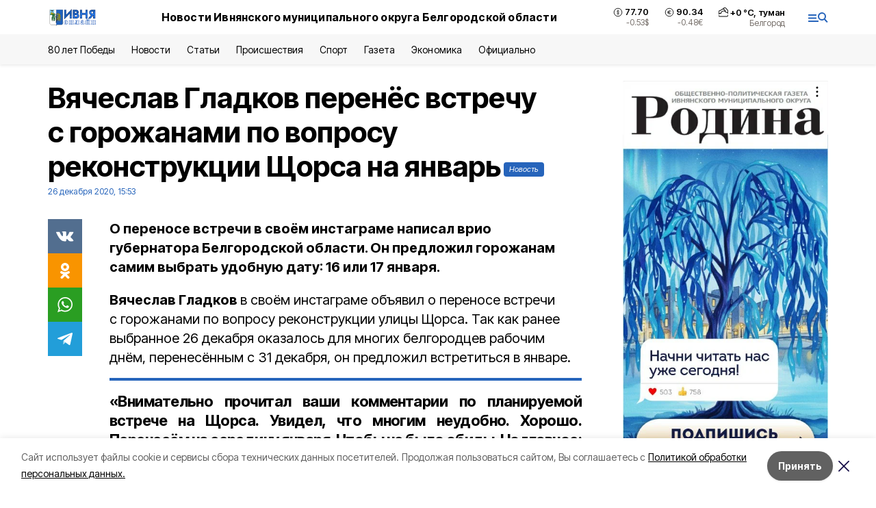

--- FILE ---
content_type: text/html; charset=utf-8
request_url: https://ivnya-online.ru/news/sport/2020-12-26/vyacheslav-gladkov-perenyos-vstrechu-s-gorozhanami-po-voprosu-rekonstruktsii-schorsa-na-yanvar-47361
body_size: 20577
content:
<!DOCTYPE html><html lang="ru" translate="no"><head><link rel="preconnect" href="https://fonts.googleapis.com"/><link rel="preconnect" href="https://fonts.gstatic.com" crossorigin="crossOrigin"/><script>window.yaContextCb = window.yaContextCb || []</script><script src="https://yandex.ru/ads/system/context.js" async=""></script><link rel="preconnect" href="https://fonts.gstatic.com" crossorigin /><meta charSet="utf-8"/><script async="" src="https://jsn.24smi.net/smi.js"></script><script>(window.smiq = window.smiq || []).push();</script><link rel="icon" href="https://ivnya-online.ru/attachments/a3244c5a06f2e37c4d36f36ea1562cc571be0840/store/e8ac69b9e8775b20c45e674164d8dabcd387e863eb39295b48a4581f8b76/favicon_iv.ico" type="image/x-icon"/><style>:root {--active-color: #2664BB}</style><style>:root {--links-color: #2664BB</style><meta name="viewport" content="width=1250"/><meta name="yandex-verification" content="db8c6844009324f6"/><meta name="google-site-verification" content="vUXty5rkdEUkgj4pp8hfVjLL6HcrZSo3rv-2FTSIBdo"/><meta name="zen-verification"/><meta property="og:url" content="https://ivnya-online.ru/news/sport/2020-12-26/vyacheslav-gladkov-perenyos-vstrechu-s-gorozhanami-po-voprosu-rekonstruktsii-schorsa-na-yanvar-47361"/><meta property="og:type" content="article"/><link rel="canonical" href="https://ivnya-online.ru/news/sport/2020-12-26/vyacheslav-gladkov-perenyos-vstrechu-s-gorozhanami-po-voprosu-rekonstruktsii-schorsa-na-yanvar-47361"/><title>Вячеслав Гладков перенёс встречу с горожанами по вопросу реконструкции Щорса на январь</title><meta property="og:title" content="Вячеслав Гладков перенёс встречу с горожанами по вопросу реконструкции Щорса на январь"/><meta property="og:description" content="О переносе встречи в своём инстаграме написал врио губернатора Белгородской области. Он предложил горожанам самим выбрать удобную дату: 16 или 17 января."/><meta name="description" content="О переносе встречи в своём инстаграме написал врио губернатора Белгородской области. Он предложил горожанам самим выбрать удобную дату: 16 или 17 января."/><meta property="vk:image"/><meta property="twitter:image"/><meta property="og:image"/><link rel="amphtml" href="https://ivnya-online.ru/news/sport/2020-12-26/vyacheslav-gladkov-perenyos-vstrechu-s-gorozhanami-po-voprosu-rekonstruktsii-schorsa-na-yanvar-47361?amp=1"/><meta name="next-head-count" content="21"/><link rel="preload" href="/_next/static/css/7525cea062d9ba07.css" as="style"/><link rel="stylesheet" href="/_next/static/css/7525cea062d9ba07.css" data-n-g=""/><link rel="preload" href="/_next/static/css/733cdf5d842729ef.css" as="style"/><link rel="stylesheet" href="/_next/static/css/733cdf5d842729ef.css" data-n-p=""/><link rel="preload" href="/_next/static/css/4afd6468bc212200.css" as="style"/><link rel="stylesheet" href="/_next/static/css/4afd6468bc212200.css"/><noscript data-n-css=""></noscript><script defer="" nomodule="" src="/_next/static/chunks/polyfills-5cd94c89d3acac5f.js"></script><script defer="" src="/_next/static/chunks/9856.ded1cf57c85110af.js"></script><script src="/_next/static/chunks/webpack-606b0d219f2158c5.js" defer=""></script><script src="/_next/static/chunks/framework-568b840ecff66744.js" defer=""></script><script src="/_next/static/chunks/main-b3fb2db701131c64.js" defer=""></script><script src="/_next/static/chunks/pages/_app-732237c6c1065986.js" defer=""></script><script src="/_next/static/chunks/a4c92b5b-8873d9e3e06a0c69.js" defer=""></script><script src="/_next/static/chunks/2642-56c8aeb99d01ffb3.js" defer=""></script><script src="/_next/static/chunks/5917-949cd58c67d4f4f2.js" defer=""></script><script src="/_next/static/chunks/8127-1a99a37dbac18254.js" defer=""></script><script src="/_next/static/chunks/1770-7a6624c724bff677.js" defer=""></script><script src="/_next/static/chunks/7049-9913525f9aae816e.js" defer=""></script><script src="/_next/static/chunks/2260-239c596b6e8c5e9d.js" defer=""></script><script src="/_next/static/chunks/9773-1d20a0b1d40ece9b.js" defer=""></script><script src="/_next/static/chunks/pages/news/%5Brubric%5D/%5Bdate%5D/%5Bslug%5D-f3fe7bf9194c39a1.js" defer=""></script><script src="/_next/static/vJKOEWHQQpt8ahsMjg6QB/_buildManifest.js" defer=""></script><script src="/_next/static/vJKOEWHQQpt8ahsMjg6QB/_ssgManifest.js" defer=""></script><script src="/_next/static/vJKOEWHQQpt8ahsMjg6QB/_middlewareManifest.js" defer=""></script><style data-href="https://fonts.googleapis.com/css2?family=Inter:wght@300;400;600;700;800;900&family=Rubik:wght@400;500;700&family=Manrope:wght@300;700;800&family=Raleway:wght@800;900&family=Montserrat:wght@400;600;700;800;900&display=swap">@font-face{font-family:'Inter';font-style:normal;font-weight:300;font-display:swap;src:url(https://fonts.gstatic.com/s/inter/v19/UcCO3FwrK3iLTeHuS_nVMrMxCp50SjIw2boKoduKmMEVuOKfMZs.woff) format('woff')}@font-face{font-family:'Inter';font-style:normal;font-weight:400;font-display:swap;src:url(https://fonts.gstatic.com/s/inter/v19/UcCO3FwrK3iLTeHuS_nVMrMxCp50SjIw2boKoduKmMEVuLyfMZs.woff) format('woff')}@font-face{font-family:'Inter';font-style:normal;font-weight:600;font-display:swap;src:url(https://fonts.gstatic.com/s/inter/v19/UcCO3FwrK3iLTeHuS_nVMrMxCp50SjIw2boKoduKmMEVuGKYMZs.woff) format('woff')}@font-face{font-family:'Inter';font-style:normal;font-weight:700;font-display:swap;src:url(https://fonts.gstatic.com/s/inter/v19/UcCO3FwrK3iLTeHuS_nVMrMxCp50SjIw2boKoduKmMEVuFuYMZs.woff) format('woff')}@font-face{font-family:'Inter';font-style:normal;font-weight:800;font-display:swap;src:url(https://fonts.gstatic.com/s/inter/v19/UcCO3FwrK3iLTeHuS_nVMrMxCp50SjIw2boKoduKmMEVuDyYMZs.woff) format('woff')}@font-face{font-family:'Inter';font-style:normal;font-weight:900;font-display:swap;src:url(https://fonts.gstatic.com/s/inter/v19/UcCO3FwrK3iLTeHuS_nVMrMxCp50SjIw2boKoduKmMEVuBWYMZs.woff) format('woff')}@font-face{font-family:'Manrope';font-style:normal;font-weight:300;font-display:swap;src:url(https://fonts.gstatic.com/s/manrope/v20/xn7_YHE41ni1AdIRqAuZuw1Bx9mbZk6jFO_G.woff) format('woff')}@font-face{font-family:'Manrope';font-style:normal;font-weight:700;font-display:swap;src:url(https://fonts.gstatic.com/s/manrope/v20/xn7_YHE41ni1AdIRqAuZuw1Bx9mbZk4aE-_G.woff) format('woff')}@font-face{font-family:'Manrope';font-style:normal;font-weight:800;font-display:swap;src:url(https://fonts.gstatic.com/s/manrope/v20/xn7_YHE41ni1AdIRqAuZuw1Bx9mbZk59E-_G.woff) format('woff')}@font-face{font-family:'Montserrat';font-style:normal;font-weight:400;font-display:swap;src:url(https://fonts.gstatic.com/s/montserrat/v31/JTUHjIg1_i6t8kCHKm4532VJOt5-QNFgpCtr6Ew9.woff) format('woff')}@font-face{font-family:'Montserrat';font-style:normal;font-weight:600;font-display:swap;src:url(https://fonts.gstatic.com/s/montserrat/v31/JTUHjIg1_i6t8kCHKm4532VJOt5-QNFgpCu170w9.woff) format('woff')}@font-face{font-family:'Montserrat';font-style:normal;font-weight:700;font-display:swap;src:url(https://fonts.gstatic.com/s/montserrat/v31/JTUHjIg1_i6t8kCHKm4532VJOt5-QNFgpCuM70w9.woff) format('woff')}@font-face{font-family:'Montserrat';font-style:normal;font-weight:800;font-display:swap;src:url(https://fonts.gstatic.com/s/montserrat/v31/JTUHjIg1_i6t8kCHKm4532VJOt5-QNFgpCvr70w9.woff) format('woff')}@font-face{font-family:'Montserrat';font-style:normal;font-weight:900;font-display:swap;src:url(https://fonts.gstatic.com/s/montserrat/v31/JTUHjIg1_i6t8kCHKm4532VJOt5-QNFgpCvC70w9.woff) format('woff')}@font-face{font-family:'Raleway';font-style:normal;font-weight:800;font-display:swap;src:url(https://fonts.gstatic.com/s/raleway/v36/1Ptxg8zYS_SKggPN4iEgvnHyvveLxVtapYCM.woff) format('woff')}@font-face{font-family:'Raleway';font-style:normal;font-weight:900;font-display:swap;src:url(https://fonts.gstatic.com/s/raleway/v36/1Ptxg8zYS_SKggPN4iEgvnHyvveLxVtzpYCM.woff) format('woff')}@font-face{font-family:'Rubik';font-style:normal;font-weight:400;font-display:swap;src:url(https://fonts.gstatic.com/s/rubik/v30/iJWZBXyIfDnIV5PNhY1KTN7Z-Yh-B4i1Uw.woff) format('woff')}@font-face{font-family:'Rubik';font-style:normal;font-weight:500;font-display:swap;src:url(https://fonts.gstatic.com/s/rubik/v30/iJWZBXyIfDnIV5PNhY1KTN7Z-Yh-NYi1Uw.woff) format('woff')}@font-face{font-family:'Rubik';font-style:normal;font-weight:700;font-display:swap;src:url(https://fonts.gstatic.com/s/rubik/v30/iJWZBXyIfDnIV5PNhY1KTN7Z-Yh-4I-1Uw.woff) format('woff')}@font-face{font-family:'Inter';font-style:normal;font-weight:300;font-display:swap;src:url(https://fonts.gstatic.com/s/inter/v19/UcC73FwrK3iLTeHuS_nVMrMxCp50SjIa2JL7W0Q5n-wU.woff2) format('woff2');unicode-range:U+0460-052F,U+1C80-1C8A,U+20B4,U+2DE0-2DFF,U+A640-A69F,U+FE2E-FE2F}@font-face{font-family:'Inter';font-style:normal;font-weight:300;font-display:swap;src:url(https://fonts.gstatic.com/s/inter/v19/UcC73FwrK3iLTeHuS_nVMrMxCp50SjIa0ZL7W0Q5n-wU.woff2) format('woff2');unicode-range:U+0301,U+0400-045F,U+0490-0491,U+04B0-04B1,U+2116}@font-face{font-family:'Inter';font-style:normal;font-weight:300;font-display:swap;src:url(https://fonts.gstatic.com/s/inter/v19/UcC73FwrK3iLTeHuS_nVMrMxCp50SjIa2ZL7W0Q5n-wU.woff2) format('woff2');unicode-range:U+1F00-1FFF}@font-face{font-family:'Inter';font-style:normal;font-weight:300;font-display:swap;src:url(https://fonts.gstatic.com/s/inter/v19/UcC73FwrK3iLTeHuS_nVMrMxCp50SjIa1pL7W0Q5n-wU.woff2) format('woff2');unicode-range:U+0370-0377,U+037A-037F,U+0384-038A,U+038C,U+038E-03A1,U+03A3-03FF}@font-face{font-family:'Inter';font-style:normal;font-weight:300;font-display:swap;src:url(https://fonts.gstatic.com/s/inter/v19/UcC73FwrK3iLTeHuS_nVMrMxCp50SjIa2pL7W0Q5n-wU.woff2) format('woff2');unicode-range:U+0102-0103,U+0110-0111,U+0128-0129,U+0168-0169,U+01A0-01A1,U+01AF-01B0,U+0300-0301,U+0303-0304,U+0308-0309,U+0323,U+0329,U+1EA0-1EF9,U+20AB}@font-face{font-family:'Inter';font-style:normal;font-weight:300;font-display:swap;src:url(https://fonts.gstatic.com/s/inter/v19/UcC73FwrK3iLTeHuS_nVMrMxCp50SjIa25L7W0Q5n-wU.woff2) format('woff2');unicode-range:U+0100-02BA,U+02BD-02C5,U+02C7-02CC,U+02CE-02D7,U+02DD-02FF,U+0304,U+0308,U+0329,U+1D00-1DBF,U+1E00-1E9F,U+1EF2-1EFF,U+2020,U+20A0-20AB,U+20AD-20C0,U+2113,U+2C60-2C7F,U+A720-A7FF}@font-face{font-family:'Inter';font-style:normal;font-weight:300;font-display:swap;src:url(https://fonts.gstatic.com/s/inter/v19/UcC73FwrK3iLTeHuS_nVMrMxCp50SjIa1ZL7W0Q5nw.woff2) format('woff2');unicode-range:U+0000-00FF,U+0131,U+0152-0153,U+02BB-02BC,U+02C6,U+02DA,U+02DC,U+0304,U+0308,U+0329,U+2000-206F,U+20AC,U+2122,U+2191,U+2193,U+2212,U+2215,U+FEFF,U+FFFD}@font-face{font-family:'Inter';font-style:normal;font-weight:400;font-display:swap;src:url(https://fonts.gstatic.com/s/inter/v19/UcC73FwrK3iLTeHuS_nVMrMxCp50SjIa2JL7W0Q5n-wU.woff2) format('woff2');unicode-range:U+0460-052F,U+1C80-1C8A,U+20B4,U+2DE0-2DFF,U+A640-A69F,U+FE2E-FE2F}@font-face{font-family:'Inter';font-style:normal;font-weight:400;font-display:swap;src:url(https://fonts.gstatic.com/s/inter/v19/UcC73FwrK3iLTeHuS_nVMrMxCp50SjIa0ZL7W0Q5n-wU.woff2) format('woff2');unicode-range:U+0301,U+0400-045F,U+0490-0491,U+04B0-04B1,U+2116}@font-face{font-family:'Inter';font-style:normal;font-weight:400;font-display:swap;src:url(https://fonts.gstatic.com/s/inter/v19/UcC73FwrK3iLTeHuS_nVMrMxCp50SjIa2ZL7W0Q5n-wU.woff2) format('woff2');unicode-range:U+1F00-1FFF}@font-face{font-family:'Inter';font-style:normal;font-weight:400;font-display:swap;src:url(https://fonts.gstatic.com/s/inter/v19/UcC73FwrK3iLTeHuS_nVMrMxCp50SjIa1pL7W0Q5n-wU.woff2) format('woff2');unicode-range:U+0370-0377,U+037A-037F,U+0384-038A,U+038C,U+038E-03A1,U+03A3-03FF}@font-face{font-family:'Inter';font-style:normal;font-weight:400;font-display:swap;src:url(https://fonts.gstatic.com/s/inter/v19/UcC73FwrK3iLTeHuS_nVMrMxCp50SjIa2pL7W0Q5n-wU.woff2) format('woff2');unicode-range:U+0102-0103,U+0110-0111,U+0128-0129,U+0168-0169,U+01A0-01A1,U+01AF-01B0,U+0300-0301,U+0303-0304,U+0308-0309,U+0323,U+0329,U+1EA0-1EF9,U+20AB}@font-face{font-family:'Inter';font-style:normal;font-weight:400;font-display:swap;src:url(https://fonts.gstatic.com/s/inter/v19/UcC73FwrK3iLTeHuS_nVMrMxCp50SjIa25L7W0Q5n-wU.woff2) format('woff2');unicode-range:U+0100-02BA,U+02BD-02C5,U+02C7-02CC,U+02CE-02D7,U+02DD-02FF,U+0304,U+0308,U+0329,U+1D00-1DBF,U+1E00-1E9F,U+1EF2-1EFF,U+2020,U+20A0-20AB,U+20AD-20C0,U+2113,U+2C60-2C7F,U+A720-A7FF}@font-face{font-family:'Inter';font-style:normal;font-weight:400;font-display:swap;src:url(https://fonts.gstatic.com/s/inter/v19/UcC73FwrK3iLTeHuS_nVMrMxCp50SjIa1ZL7W0Q5nw.woff2) format('woff2');unicode-range:U+0000-00FF,U+0131,U+0152-0153,U+02BB-02BC,U+02C6,U+02DA,U+02DC,U+0304,U+0308,U+0329,U+2000-206F,U+20AC,U+2122,U+2191,U+2193,U+2212,U+2215,U+FEFF,U+FFFD}@font-face{font-family:'Inter';font-style:normal;font-weight:600;font-display:swap;src:url(https://fonts.gstatic.com/s/inter/v19/UcC73FwrK3iLTeHuS_nVMrMxCp50SjIa2JL7W0Q5n-wU.woff2) format('woff2');unicode-range:U+0460-052F,U+1C80-1C8A,U+20B4,U+2DE0-2DFF,U+A640-A69F,U+FE2E-FE2F}@font-face{font-family:'Inter';font-style:normal;font-weight:600;font-display:swap;src:url(https://fonts.gstatic.com/s/inter/v19/UcC73FwrK3iLTeHuS_nVMrMxCp50SjIa0ZL7W0Q5n-wU.woff2) format('woff2');unicode-range:U+0301,U+0400-045F,U+0490-0491,U+04B0-04B1,U+2116}@font-face{font-family:'Inter';font-style:normal;font-weight:600;font-display:swap;src:url(https://fonts.gstatic.com/s/inter/v19/UcC73FwrK3iLTeHuS_nVMrMxCp50SjIa2ZL7W0Q5n-wU.woff2) format('woff2');unicode-range:U+1F00-1FFF}@font-face{font-family:'Inter';font-style:normal;font-weight:600;font-display:swap;src:url(https://fonts.gstatic.com/s/inter/v19/UcC73FwrK3iLTeHuS_nVMrMxCp50SjIa1pL7W0Q5n-wU.woff2) format('woff2');unicode-range:U+0370-0377,U+037A-037F,U+0384-038A,U+038C,U+038E-03A1,U+03A3-03FF}@font-face{font-family:'Inter';font-style:normal;font-weight:600;font-display:swap;src:url(https://fonts.gstatic.com/s/inter/v19/UcC73FwrK3iLTeHuS_nVMrMxCp50SjIa2pL7W0Q5n-wU.woff2) format('woff2');unicode-range:U+0102-0103,U+0110-0111,U+0128-0129,U+0168-0169,U+01A0-01A1,U+01AF-01B0,U+0300-0301,U+0303-0304,U+0308-0309,U+0323,U+0329,U+1EA0-1EF9,U+20AB}@font-face{font-family:'Inter';font-style:normal;font-weight:600;font-display:swap;src:url(https://fonts.gstatic.com/s/inter/v19/UcC73FwrK3iLTeHuS_nVMrMxCp50SjIa25L7W0Q5n-wU.woff2) format('woff2');unicode-range:U+0100-02BA,U+02BD-02C5,U+02C7-02CC,U+02CE-02D7,U+02DD-02FF,U+0304,U+0308,U+0329,U+1D00-1DBF,U+1E00-1E9F,U+1EF2-1EFF,U+2020,U+20A0-20AB,U+20AD-20C0,U+2113,U+2C60-2C7F,U+A720-A7FF}@font-face{font-family:'Inter';font-style:normal;font-weight:600;font-display:swap;src:url(https://fonts.gstatic.com/s/inter/v19/UcC73FwrK3iLTeHuS_nVMrMxCp50SjIa1ZL7W0Q5nw.woff2) format('woff2');unicode-range:U+0000-00FF,U+0131,U+0152-0153,U+02BB-02BC,U+02C6,U+02DA,U+02DC,U+0304,U+0308,U+0329,U+2000-206F,U+20AC,U+2122,U+2191,U+2193,U+2212,U+2215,U+FEFF,U+FFFD}@font-face{font-family:'Inter';font-style:normal;font-weight:700;font-display:swap;src:url(https://fonts.gstatic.com/s/inter/v19/UcC73FwrK3iLTeHuS_nVMrMxCp50SjIa2JL7W0Q5n-wU.woff2) format('woff2');unicode-range:U+0460-052F,U+1C80-1C8A,U+20B4,U+2DE0-2DFF,U+A640-A69F,U+FE2E-FE2F}@font-face{font-family:'Inter';font-style:normal;font-weight:700;font-display:swap;src:url(https://fonts.gstatic.com/s/inter/v19/UcC73FwrK3iLTeHuS_nVMrMxCp50SjIa0ZL7W0Q5n-wU.woff2) format('woff2');unicode-range:U+0301,U+0400-045F,U+0490-0491,U+04B0-04B1,U+2116}@font-face{font-family:'Inter';font-style:normal;font-weight:700;font-display:swap;src:url(https://fonts.gstatic.com/s/inter/v19/UcC73FwrK3iLTeHuS_nVMrMxCp50SjIa2ZL7W0Q5n-wU.woff2) format('woff2');unicode-range:U+1F00-1FFF}@font-face{font-family:'Inter';font-style:normal;font-weight:700;font-display:swap;src:url(https://fonts.gstatic.com/s/inter/v19/UcC73FwrK3iLTeHuS_nVMrMxCp50SjIa1pL7W0Q5n-wU.woff2) format('woff2');unicode-range:U+0370-0377,U+037A-037F,U+0384-038A,U+038C,U+038E-03A1,U+03A3-03FF}@font-face{font-family:'Inter';font-style:normal;font-weight:700;font-display:swap;src:url(https://fonts.gstatic.com/s/inter/v19/UcC73FwrK3iLTeHuS_nVMrMxCp50SjIa2pL7W0Q5n-wU.woff2) format('woff2');unicode-range:U+0102-0103,U+0110-0111,U+0128-0129,U+0168-0169,U+01A0-01A1,U+01AF-01B0,U+0300-0301,U+0303-0304,U+0308-0309,U+0323,U+0329,U+1EA0-1EF9,U+20AB}@font-face{font-family:'Inter';font-style:normal;font-weight:700;font-display:swap;src:url(https://fonts.gstatic.com/s/inter/v19/UcC73FwrK3iLTeHuS_nVMrMxCp50SjIa25L7W0Q5n-wU.woff2) format('woff2');unicode-range:U+0100-02BA,U+02BD-02C5,U+02C7-02CC,U+02CE-02D7,U+02DD-02FF,U+0304,U+0308,U+0329,U+1D00-1DBF,U+1E00-1E9F,U+1EF2-1EFF,U+2020,U+20A0-20AB,U+20AD-20C0,U+2113,U+2C60-2C7F,U+A720-A7FF}@font-face{font-family:'Inter';font-style:normal;font-weight:700;font-display:swap;src:url(https://fonts.gstatic.com/s/inter/v19/UcC73FwrK3iLTeHuS_nVMrMxCp50SjIa1ZL7W0Q5nw.woff2) format('woff2');unicode-range:U+0000-00FF,U+0131,U+0152-0153,U+02BB-02BC,U+02C6,U+02DA,U+02DC,U+0304,U+0308,U+0329,U+2000-206F,U+20AC,U+2122,U+2191,U+2193,U+2212,U+2215,U+FEFF,U+FFFD}@font-face{font-family:'Inter';font-style:normal;font-weight:800;font-display:swap;src:url(https://fonts.gstatic.com/s/inter/v19/UcC73FwrK3iLTeHuS_nVMrMxCp50SjIa2JL7W0Q5n-wU.woff2) format('woff2');unicode-range:U+0460-052F,U+1C80-1C8A,U+20B4,U+2DE0-2DFF,U+A640-A69F,U+FE2E-FE2F}@font-face{font-family:'Inter';font-style:normal;font-weight:800;font-display:swap;src:url(https://fonts.gstatic.com/s/inter/v19/UcC73FwrK3iLTeHuS_nVMrMxCp50SjIa0ZL7W0Q5n-wU.woff2) format('woff2');unicode-range:U+0301,U+0400-045F,U+0490-0491,U+04B0-04B1,U+2116}@font-face{font-family:'Inter';font-style:normal;font-weight:800;font-display:swap;src:url(https://fonts.gstatic.com/s/inter/v19/UcC73FwrK3iLTeHuS_nVMrMxCp50SjIa2ZL7W0Q5n-wU.woff2) format('woff2');unicode-range:U+1F00-1FFF}@font-face{font-family:'Inter';font-style:normal;font-weight:800;font-display:swap;src:url(https://fonts.gstatic.com/s/inter/v19/UcC73FwrK3iLTeHuS_nVMrMxCp50SjIa1pL7W0Q5n-wU.woff2) format('woff2');unicode-range:U+0370-0377,U+037A-037F,U+0384-038A,U+038C,U+038E-03A1,U+03A3-03FF}@font-face{font-family:'Inter';font-style:normal;font-weight:800;font-display:swap;src:url(https://fonts.gstatic.com/s/inter/v19/UcC73FwrK3iLTeHuS_nVMrMxCp50SjIa2pL7W0Q5n-wU.woff2) format('woff2');unicode-range:U+0102-0103,U+0110-0111,U+0128-0129,U+0168-0169,U+01A0-01A1,U+01AF-01B0,U+0300-0301,U+0303-0304,U+0308-0309,U+0323,U+0329,U+1EA0-1EF9,U+20AB}@font-face{font-family:'Inter';font-style:normal;font-weight:800;font-display:swap;src:url(https://fonts.gstatic.com/s/inter/v19/UcC73FwrK3iLTeHuS_nVMrMxCp50SjIa25L7W0Q5n-wU.woff2) format('woff2');unicode-range:U+0100-02BA,U+02BD-02C5,U+02C7-02CC,U+02CE-02D7,U+02DD-02FF,U+0304,U+0308,U+0329,U+1D00-1DBF,U+1E00-1E9F,U+1EF2-1EFF,U+2020,U+20A0-20AB,U+20AD-20C0,U+2113,U+2C60-2C7F,U+A720-A7FF}@font-face{font-family:'Inter';font-style:normal;font-weight:800;font-display:swap;src:url(https://fonts.gstatic.com/s/inter/v19/UcC73FwrK3iLTeHuS_nVMrMxCp50SjIa1ZL7W0Q5nw.woff2) format('woff2');unicode-range:U+0000-00FF,U+0131,U+0152-0153,U+02BB-02BC,U+02C6,U+02DA,U+02DC,U+0304,U+0308,U+0329,U+2000-206F,U+20AC,U+2122,U+2191,U+2193,U+2212,U+2215,U+FEFF,U+FFFD}@font-face{font-family:'Inter';font-style:normal;font-weight:900;font-display:swap;src:url(https://fonts.gstatic.com/s/inter/v19/UcC73FwrK3iLTeHuS_nVMrMxCp50SjIa2JL7W0Q5n-wU.woff2) format('woff2');unicode-range:U+0460-052F,U+1C80-1C8A,U+20B4,U+2DE0-2DFF,U+A640-A69F,U+FE2E-FE2F}@font-face{font-family:'Inter';font-style:normal;font-weight:900;font-display:swap;src:url(https://fonts.gstatic.com/s/inter/v19/UcC73FwrK3iLTeHuS_nVMrMxCp50SjIa0ZL7W0Q5n-wU.woff2) format('woff2');unicode-range:U+0301,U+0400-045F,U+0490-0491,U+04B0-04B1,U+2116}@font-face{font-family:'Inter';font-style:normal;font-weight:900;font-display:swap;src:url(https://fonts.gstatic.com/s/inter/v19/UcC73FwrK3iLTeHuS_nVMrMxCp50SjIa2ZL7W0Q5n-wU.woff2) format('woff2');unicode-range:U+1F00-1FFF}@font-face{font-family:'Inter';font-style:normal;font-weight:900;font-display:swap;src:url(https://fonts.gstatic.com/s/inter/v19/UcC73FwrK3iLTeHuS_nVMrMxCp50SjIa1pL7W0Q5n-wU.woff2) format('woff2');unicode-range:U+0370-0377,U+037A-037F,U+0384-038A,U+038C,U+038E-03A1,U+03A3-03FF}@font-face{font-family:'Inter';font-style:normal;font-weight:900;font-display:swap;src:url(https://fonts.gstatic.com/s/inter/v19/UcC73FwrK3iLTeHuS_nVMrMxCp50SjIa2pL7W0Q5n-wU.woff2) format('woff2');unicode-range:U+0102-0103,U+0110-0111,U+0128-0129,U+0168-0169,U+01A0-01A1,U+01AF-01B0,U+0300-0301,U+0303-0304,U+0308-0309,U+0323,U+0329,U+1EA0-1EF9,U+20AB}@font-face{font-family:'Inter';font-style:normal;font-weight:900;font-display:swap;src:url(https://fonts.gstatic.com/s/inter/v19/UcC73FwrK3iLTeHuS_nVMrMxCp50SjIa25L7W0Q5n-wU.woff2) format('woff2');unicode-range:U+0100-02BA,U+02BD-02C5,U+02C7-02CC,U+02CE-02D7,U+02DD-02FF,U+0304,U+0308,U+0329,U+1D00-1DBF,U+1E00-1E9F,U+1EF2-1EFF,U+2020,U+20A0-20AB,U+20AD-20C0,U+2113,U+2C60-2C7F,U+A720-A7FF}@font-face{font-family:'Inter';font-style:normal;font-weight:900;font-display:swap;src:url(https://fonts.gstatic.com/s/inter/v19/UcC73FwrK3iLTeHuS_nVMrMxCp50SjIa1ZL7W0Q5nw.woff2) format('woff2');unicode-range:U+0000-00FF,U+0131,U+0152-0153,U+02BB-02BC,U+02C6,U+02DA,U+02DC,U+0304,U+0308,U+0329,U+2000-206F,U+20AC,U+2122,U+2191,U+2193,U+2212,U+2215,U+FEFF,U+FFFD}@font-face{font-family:'Manrope';font-style:normal;font-weight:300;font-display:swap;src:url(https://fonts.gstatic.com/s/manrope/v20/xn7gYHE41ni1AdIRggqxSvfedN62Zw.woff2) format('woff2');unicode-range:U+0460-052F,U+1C80-1C8A,U+20B4,U+2DE0-2DFF,U+A640-A69F,U+FE2E-FE2F}@font-face{font-family:'Manrope';font-style:normal;font-weight:300;font-display:swap;src:url(https://fonts.gstatic.com/s/manrope/v20/xn7gYHE41ni1AdIRggOxSvfedN62Zw.woff2) format('woff2');unicode-range:U+0301,U+0400-045F,U+0490-0491,U+04B0-04B1,U+2116}@font-face{font-family:'Manrope';font-style:normal;font-weight:300;font-display:swap;src:url(https://fonts.gstatic.com/s/manrope/v20/xn7gYHE41ni1AdIRggSxSvfedN62Zw.woff2) format('woff2');unicode-range:U+0370-0377,U+037A-037F,U+0384-038A,U+038C,U+038E-03A1,U+03A3-03FF}@font-face{font-family:'Manrope';font-style:normal;font-weight:300;font-display:swap;src:url(https://fonts.gstatic.com/s/manrope/v20/xn7gYHE41ni1AdIRggixSvfedN62Zw.woff2) format('woff2');unicode-range:U+0102-0103,U+0110-0111,U+0128-0129,U+0168-0169,U+01A0-01A1,U+01AF-01B0,U+0300-0301,U+0303-0304,U+0308-0309,U+0323,U+0329,U+1EA0-1EF9,U+20AB}@font-face{font-family:'Manrope';font-style:normal;font-weight:300;font-display:swap;src:url(https://fonts.gstatic.com/s/manrope/v20/xn7gYHE41ni1AdIRggmxSvfedN62Zw.woff2) format('woff2');unicode-range:U+0100-02BA,U+02BD-02C5,U+02C7-02CC,U+02CE-02D7,U+02DD-02FF,U+0304,U+0308,U+0329,U+1D00-1DBF,U+1E00-1E9F,U+1EF2-1EFF,U+2020,U+20A0-20AB,U+20AD-20C0,U+2113,U+2C60-2C7F,U+A720-A7FF}@font-face{font-family:'Manrope';font-style:normal;font-weight:300;font-display:swap;src:url(https://fonts.gstatic.com/s/manrope/v20/xn7gYHE41ni1AdIRggexSvfedN4.woff2) format('woff2');unicode-range:U+0000-00FF,U+0131,U+0152-0153,U+02BB-02BC,U+02C6,U+02DA,U+02DC,U+0304,U+0308,U+0329,U+2000-206F,U+20AC,U+2122,U+2191,U+2193,U+2212,U+2215,U+FEFF,U+FFFD}@font-face{font-family:'Manrope';font-style:normal;font-weight:700;font-display:swap;src:url(https://fonts.gstatic.com/s/manrope/v20/xn7gYHE41ni1AdIRggqxSvfedN62Zw.woff2) format('woff2');unicode-range:U+0460-052F,U+1C80-1C8A,U+20B4,U+2DE0-2DFF,U+A640-A69F,U+FE2E-FE2F}@font-face{font-family:'Manrope';font-style:normal;font-weight:700;font-display:swap;src:url(https://fonts.gstatic.com/s/manrope/v20/xn7gYHE41ni1AdIRggOxSvfedN62Zw.woff2) format('woff2');unicode-range:U+0301,U+0400-045F,U+0490-0491,U+04B0-04B1,U+2116}@font-face{font-family:'Manrope';font-style:normal;font-weight:700;font-display:swap;src:url(https://fonts.gstatic.com/s/manrope/v20/xn7gYHE41ni1AdIRggSxSvfedN62Zw.woff2) format('woff2');unicode-range:U+0370-0377,U+037A-037F,U+0384-038A,U+038C,U+038E-03A1,U+03A3-03FF}@font-face{font-family:'Manrope';font-style:normal;font-weight:700;font-display:swap;src:url(https://fonts.gstatic.com/s/manrope/v20/xn7gYHE41ni1AdIRggixSvfedN62Zw.woff2) format('woff2');unicode-range:U+0102-0103,U+0110-0111,U+0128-0129,U+0168-0169,U+01A0-01A1,U+01AF-01B0,U+0300-0301,U+0303-0304,U+0308-0309,U+0323,U+0329,U+1EA0-1EF9,U+20AB}@font-face{font-family:'Manrope';font-style:normal;font-weight:700;font-display:swap;src:url(https://fonts.gstatic.com/s/manrope/v20/xn7gYHE41ni1AdIRggmxSvfedN62Zw.woff2) format('woff2');unicode-range:U+0100-02BA,U+02BD-02C5,U+02C7-02CC,U+02CE-02D7,U+02DD-02FF,U+0304,U+0308,U+0329,U+1D00-1DBF,U+1E00-1E9F,U+1EF2-1EFF,U+2020,U+20A0-20AB,U+20AD-20C0,U+2113,U+2C60-2C7F,U+A720-A7FF}@font-face{font-family:'Manrope';font-style:normal;font-weight:700;font-display:swap;src:url(https://fonts.gstatic.com/s/manrope/v20/xn7gYHE41ni1AdIRggexSvfedN4.woff2) format('woff2');unicode-range:U+0000-00FF,U+0131,U+0152-0153,U+02BB-02BC,U+02C6,U+02DA,U+02DC,U+0304,U+0308,U+0329,U+2000-206F,U+20AC,U+2122,U+2191,U+2193,U+2212,U+2215,U+FEFF,U+FFFD}@font-face{font-family:'Manrope';font-style:normal;font-weight:800;font-display:swap;src:url(https://fonts.gstatic.com/s/manrope/v20/xn7gYHE41ni1AdIRggqxSvfedN62Zw.woff2) format('woff2');unicode-range:U+0460-052F,U+1C80-1C8A,U+20B4,U+2DE0-2DFF,U+A640-A69F,U+FE2E-FE2F}@font-face{font-family:'Manrope';font-style:normal;font-weight:800;font-display:swap;src:url(https://fonts.gstatic.com/s/manrope/v20/xn7gYHE41ni1AdIRggOxSvfedN62Zw.woff2) format('woff2');unicode-range:U+0301,U+0400-045F,U+0490-0491,U+04B0-04B1,U+2116}@font-face{font-family:'Manrope';font-style:normal;font-weight:800;font-display:swap;src:url(https://fonts.gstatic.com/s/manrope/v20/xn7gYHE41ni1AdIRggSxSvfedN62Zw.woff2) format('woff2');unicode-range:U+0370-0377,U+037A-037F,U+0384-038A,U+038C,U+038E-03A1,U+03A3-03FF}@font-face{font-family:'Manrope';font-style:normal;font-weight:800;font-display:swap;src:url(https://fonts.gstatic.com/s/manrope/v20/xn7gYHE41ni1AdIRggixSvfedN62Zw.woff2) format('woff2');unicode-range:U+0102-0103,U+0110-0111,U+0128-0129,U+0168-0169,U+01A0-01A1,U+01AF-01B0,U+0300-0301,U+0303-0304,U+0308-0309,U+0323,U+0329,U+1EA0-1EF9,U+20AB}@font-face{font-family:'Manrope';font-style:normal;font-weight:800;font-display:swap;src:url(https://fonts.gstatic.com/s/manrope/v20/xn7gYHE41ni1AdIRggmxSvfedN62Zw.woff2) format('woff2');unicode-range:U+0100-02BA,U+02BD-02C5,U+02C7-02CC,U+02CE-02D7,U+02DD-02FF,U+0304,U+0308,U+0329,U+1D00-1DBF,U+1E00-1E9F,U+1EF2-1EFF,U+2020,U+20A0-20AB,U+20AD-20C0,U+2113,U+2C60-2C7F,U+A720-A7FF}@font-face{font-family:'Manrope';font-style:normal;font-weight:800;font-display:swap;src:url(https://fonts.gstatic.com/s/manrope/v20/xn7gYHE41ni1AdIRggexSvfedN4.woff2) format('woff2');unicode-range:U+0000-00FF,U+0131,U+0152-0153,U+02BB-02BC,U+02C6,U+02DA,U+02DC,U+0304,U+0308,U+0329,U+2000-206F,U+20AC,U+2122,U+2191,U+2193,U+2212,U+2215,U+FEFF,U+FFFD}@font-face{font-family:'Montserrat';font-style:normal;font-weight:400;font-display:swap;src:url(https://fonts.gstatic.com/s/montserrat/v31/JTUSjIg1_i6t8kCHKm459WRhyyTh89ZNpQ.woff2) format('woff2');unicode-range:U+0460-052F,U+1C80-1C8A,U+20B4,U+2DE0-2DFF,U+A640-A69F,U+FE2E-FE2F}@font-face{font-family:'Montserrat';font-style:normal;font-weight:400;font-display:swap;src:url(https://fonts.gstatic.com/s/montserrat/v31/JTUSjIg1_i6t8kCHKm459W1hyyTh89ZNpQ.woff2) format('woff2');unicode-range:U+0301,U+0400-045F,U+0490-0491,U+04B0-04B1,U+2116}@font-face{font-family:'Montserrat';font-style:normal;font-weight:400;font-display:swap;src:url(https://fonts.gstatic.com/s/montserrat/v31/JTUSjIg1_i6t8kCHKm459WZhyyTh89ZNpQ.woff2) format('woff2');unicode-range:U+0102-0103,U+0110-0111,U+0128-0129,U+0168-0169,U+01A0-01A1,U+01AF-01B0,U+0300-0301,U+0303-0304,U+0308-0309,U+0323,U+0329,U+1EA0-1EF9,U+20AB}@font-face{font-family:'Montserrat';font-style:normal;font-weight:400;font-display:swap;src:url(https://fonts.gstatic.com/s/montserrat/v31/JTUSjIg1_i6t8kCHKm459WdhyyTh89ZNpQ.woff2) format('woff2');unicode-range:U+0100-02BA,U+02BD-02C5,U+02C7-02CC,U+02CE-02D7,U+02DD-02FF,U+0304,U+0308,U+0329,U+1D00-1DBF,U+1E00-1E9F,U+1EF2-1EFF,U+2020,U+20A0-20AB,U+20AD-20C0,U+2113,U+2C60-2C7F,U+A720-A7FF}@font-face{font-family:'Montserrat';font-style:normal;font-weight:400;font-display:swap;src:url(https://fonts.gstatic.com/s/montserrat/v31/JTUSjIg1_i6t8kCHKm459WlhyyTh89Y.woff2) format('woff2');unicode-range:U+0000-00FF,U+0131,U+0152-0153,U+02BB-02BC,U+02C6,U+02DA,U+02DC,U+0304,U+0308,U+0329,U+2000-206F,U+20AC,U+2122,U+2191,U+2193,U+2212,U+2215,U+FEFF,U+FFFD}@font-face{font-family:'Montserrat';font-style:normal;font-weight:600;font-display:swap;src:url(https://fonts.gstatic.com/s/montserrat/v31/JTUSjIg1_i6t8kCHKm459WRhyyTh89ZNpQ.woff2) format('woff2');unicode-range:U+0460-052F,U+1C80-1C8A,U+20B4,U+2DE0-2DFF,U+A640-A69F,U+FE2E-FE2F}@font-face{font-family:'Montserrat';font-style:normal;font-weight:600;font-display:swap;src:url(https://fonts.gstatic.com/s/montserrat/v31/JTUSjIg1_i6t8kCHKm459W1hyyTh89ZNpQ.woff2) format('woff2');unicode-range:U+0301,U+0400-045F,U+0490-0491,U+04B0-04B1,U+2116}@font-face{font-family:'Montserrat';font-style:normal;font-weight:600;font-display:swap;src:url(https://fonts.gstatic.com/s/montserrat/v31/JTUSjIg1_i6t8kCHKm459WZhyyTh89ZNpQ.woff2) format('woff2');unicode-range:U+0102-0103,U+0110-0111,U+0128-0129,U+0168-0169,U+01A0-01A1,U+01AF-01B0,U+0300-0301,U+0303-0304,U+0308-0309,U+0323,U+0329,U+1EA0-1EF9,U+20AB}@font-face{font-family:'Montserrat';font-style:normal;font-weight:600;font-display:swap;src:url(https://fonts.gstatic.com/s/montserrat/v31/JTUSjIg1_i6t8kCHKm459WdhyyTh89ZNpQ.woff2) format('woff2');unicode-range:U+0100-02BA,U+02BD-02C5,U+02C7-02CC,U+02CE-02D7,U+02DD-02FF,U+0304,U+0308,U+0329,U+1D00-1DBF,U+1E00-1E9F,U+1EF2-1EFF,U+2020,U+20A0-20AB,U+20AD-20C0,U+2113,U+2C60-2C7F,U+A720-A7FF}@font-face{font-family:'Montserrat';font-style:normal;font-weight:600;font-display:swap;src:url(https://fonts.gstatic.com/s/montserrat/v31/JTUSjIg1_i6t8kCHKm459WlhyyTh89Y.woff2) format('woff2');unicode-range:U+0000-00FF,U+0131,U+0152-0153,U+02BB-02BC,U+02C6,U+02DA,U+02DC,U+0304,U+0308,U+0329,U+2000-206F,U+20AC,U+2122,U+2191,U+2193,U+2212,U+2215,U+FEFF,U+FFFD}@font-face{font-family:'Montserrat';font-style:normal;font-weight:700;font-display:swap;src:url(https://fonts.gstatic.com/s/montserrat/v31/JTUSjIg1_i6t8kCHKm459WRhyyTh89ZNpQ.woff2) format('woff2');unicode-range:U+0460-052F,U+1C80-1C8A,U+20B4,U+2DE0-2DFF,U+A640-A69F,U+FE2E-FE2F}@font-face{font-family:'Montserrat';font-style:normal;font-weight:700;font-display:swap;src:url(https://fonts.gstatic.com/s/montserrat/v31/JTUSjIg1_i6t8kCHKm459W1hyyTh89ZNpQ.woff2) format('woff2');unicode-range:U+0301,U+0400-045F,U+0490-0491,U+04B0-04B1,U+2116}@font-face{font-family:'Montserrat';font-style:normal;font-weight:700;font-display:swap;src:url(https://fonts.gstatic.com/s/montserrat/v31/JTUSjIg1_i6t8kCHKm459WZhyyTh89ZNpQ.woff2) format('woff2');unicode-range:U+0102-0103,U+0110-0111,U+0128-0129,U+0168-0169,U+01A0-01A1,U+01AF-01B0,U+0300-0301,U+0303-0304,U+0308-0309,U+0323,U+0329,U+1EA0-1EF9,U+20AB}@font-face{font-family:'Montserrat';font-style:normal;font-weight:700;font-display:swap;src:url(https://fonts.gstatic.com/s/montserrat/v31/JTUSjIg1_i6t8kCHKm459WdhyyTh89ZNpQ.woff2) format('woff2');unicode-range:U+0100-02BA,U+02BD-02C5,U+02C7-02CC,U+02CE-02D7,U+02DD-02FF,U+0304,U+0308,U+0329,U+1D00-1DBF,U+1E00-1E9F,U+1EF2-1EFF,U+2020,U+20A0-20AB,U+20AD-20C0,U+2113,U+2C60-2C7F,U+A720-A7FF}@font-face{font-family:'Montserrat';font-style:normal;font-weight:700;font-display:swap;src:url(https://fonts.gstatic.com/s/montserrat/v31/JTUSjIg1_i6t8kCHKm459WlhyyTh89Y.woff2) format('woff2');unicode-range:U+0000-00FF,U+0131,U+0152-0153,U+02BB-02BC,U+02C6,U+02DA,U+02DC,U+0304,U+0308,U+0329,U+2000-206F,U+20AC,U+2122,U+2191,U+2193,U+2212,U+2215,U+FEFF,U+FFFD}@font-face{font-family:'Montserrat';font-style:normal;font-weight:800;font-display:swap;src:url(https://fonts.gstatic.com/s/montserrat/v31/JTUSjIg1_i6t8kCHKm459WRhyyTh89ZNpQ.woff2) format('woff2');unicode-range:U+0460-052F,U+1C80-1C8A,U+20B4,U+2DE0-2DFF,U+A640-A69F,U+FE2E-FE2F}@font-face{font-family:'Montserrat';font-style:normal;font-weight:800;font-display:swap;src:url(https://fonts.gstatic.com/s/montserrat/v31/JTUSjIg1_i6t8kCHKm459W1hyyTh89ZNpQ.woff2) format('woff2');unicode-range:U+0301,U+0400-045F,U+0490-0491,U+04B0-04B1,U+2116}@font-face{font-family:'Montserrat';font-style:normal;font-weight:800;font-display:swap;src:url(https://fonts.gstatic.com/s/montserrat/v31/JTUSjIg1_i6t8kCHKm459WZhyyTh89ZNpQ.woff2) format('woff2');unicode-range:U+0102-0103,U+0110-0111,U+0128-0129,U+0168-0169,U+01A0-01A1,U+01AF-01B0,U+0300-0301,U+0303-0304,U+0308-0309,U+0323,U+0329,U+1EA0-1EF9,U+20AB}@font-face{font-family:'Montserrat';font-style:normal;font-weight:800;font-display:swap;src:url(https://fonts.gstatic.com/s/montserrat/v31/JTUSjIg1_i6t8kCHKm459WdhyyTh89ZNpQ.woff2) format('woff2');unicode-range:U+0100-02BA,U+02BD-02C5,U+02C7-02CC,U+02CE-02D7,U+02DD-02FF,U+0304,U+0308,U+0329,U+1D00-1DBF,U+1E00-1E9F,U+1EF2-1EFF,U+2020,U+20A0-20AB,U+20AD-20C0,U+2113,U+2C60-2C7F,U+A720-A7FF}@font-face{font-family:'Montserrat';font-style:normal;font-weight:800;font-display:swap;src:url(https://fonts.gstatic.com/s/montserrat/v31/JTUSjIg1_i6t8kCHKm459WlhyyTh89Y.woff2) format('woff2');unicode-range:U+0000-00FF,U+0131,U+0152-0153,U+02BB-02BC,U+02C6,U+02DA,U+02DC,U+0304,U+0308,U+0329,U+2000-206F,U+20AC,U+2122,U+2191,U+2193,U+2212,U+2215,U+FEFF,U+FFFD}@font-face{font-family:'Montserrat';font-style:normal;font-weight:900;font-display:swap;src:url(https://fonts.gstatic.com/s/montserrat/v31/JTUSjIg1_i6t8kCHKm459WRhyyTh89ZNpQ.woff2) format('woff2');unicode-range:U+0460-052F,U+1C80-1C8A,U+20B4,U+2DE0-2DFF,U+A640-A69F,U+FE2E-FE2F}@font-face{font-family:'Montserrat';font-style:normal;font-weight:900;font-display:swap;src:url(https://fonts.gstatic.com/s/montserrat/v31/JTUSjIg1_i6t8kCHKm459W1hyyTh89ZNpQ.woff2) format('woff2');unicode-range:U+0301,U+0400-045F,U+0490-0491,U+04B0-04B1,U+2116}@font-face{font-family:'Montserrat';font-style:normal;font-weight:900;font-display:swap;src:url(https://fonts.gstatic.com/s/montserrat/v31/JTUSjIg1_i6t8kCHKm459WZhyyTh89ZNpQ.woff2) format('woff2');unicode-range:U+0102-0103,U+0110-0111,U+0128-0129,U+0168-0169,U+01A0-01A1,U+01AF-01B0,U+0300-0301,U+0303-0304,U+0308-0309,U+0323,U+0329,U+1EA0-1EF9,U+20AB}@font-face{font-family:'Montserrat';font-style:normal;font-weight:900;font-display:swap;src:url(https://fonts.gstatic.com/s/montserrat/v31/JTUSjIg1_i6t8kCHKm459WdhyyTh89ZNpQ.woff2) format('woff2');unicode-range:U+0100-02BA,U+02BD-02C5,U+02C7-02CC,U+02CE-02D7,U+02DD-02FF,U+0304,U+0308,U+0329,U+1D00-1DBF,U+1E00-1E9F,U+1EF2-1EFF,U+2020,U+20A0-20AB,U+20AD-20C0,U+2113,U+2C60-2C7F,U+A720-A7FF}@font-face{font-family:'Montserrat';font-style:normal;font-weight:900;font-display:swap;src:url(https://fonts.gstatic.com/s/montserrat/v31/JTUSjIg1_i6t8kCHKm459WlhyyTh89Y.woff2) format('woff2');unicode-range:U+0000-00FF,U+0131,U+0152-0153,U+02BB-02BC,U+02C6,U+02DA,U+02DC,U+0304,U+0308,U+0329,U+2000-206F,U+20AC,U+2122,U+2191,U+2193,U+2212,U+2215,U+FEFF,U+FFFD}@font-face{font-family:'Raleway';font-style:normal;font-weight:800;font-display:swap;src:url(https://fonts.gstatic.com/s/raleway/v36/1Ptug8zYS_SKggPNyCAIT4ttDfCmxA.woff2) format('woff2');unicode-range:U+0460-052F,U+1C80-1C8A,U+20B4,U+2DE0-2DFF,U+A640-A69F,U+FE2E-FE2F}@font-face{font-family:'Raleway';font-style:normal;font-weight:800;font-display:swap;src:url(https://fonts.gstatic.com/s/raleway/v36/1Ptug8zYS_SKggPNyCkIT4ttDfCmxA.woff2) format('woff2');unicode-range:U+0301,U+0400-045F,U+0490-0491,U+04B0-04B1,U+2116}@font-face{font-family:'Raleway';font-style:normal;font-weight:800;font-display:swap;src:url(https://fonts.gstatic.com/s/raleway/v36/1Ptug8zYS_SKggPNyCIIT4ttDfCmxA.woff2) format('woff2');unicode-range:U+0102-0103,U+0110-0111,U+0128-0129,U+0168-0169,U+01A0-01A1,U+01AF-01B0,U+0300-0301,U+0303-0304,U+0308-0309,U+0323,U+0329,U+1EA0-1EF9,U+20AB}@font-face{font-family:'Raleway';font-style:normal;font-weight:800;font-display:swap;src:url(https://fonts.gstatic.com/s/raleway/v36/1Ptug8zYS_SKggPNyCMIT4ttDfCmxA.woff2) format('woff2');unicode-range:U+0100-02BA,U+02BD-02C5,U+02C7-02CC,U+02CE-02D7,U+02DD-02FF,U+0304,U+0308,U+0329,U+1D00-1DBF,U+1E00-1E9F,U+1EF2-1EFF,U+2020,U+20A0-20AB,U+20AD-20C0,U+2113,U+2C60-2C7F,U+A720-A7FF}@font-face{font-family:'Raleway';font-style:normal;font-weight:800;font-display:swap;src:url(https://fonts.gstatic.com/s/raleway/v36/1Ptug8zYS_SKggPNyC0IT4ttDfA.woff2) format('woff2');unicode-range:U+0000-00FF,U+0131,U+0152-0153,U+02BB-02BC,U+02C6,U+02DA,U+02DC,U+0304,U+0308,U+0329,U+2000-206F,U+20AC,U+2122,U+2191,U+2193,U+2212,U+2215,U+FEFF,U+FFFD}@font-face{font-family:'Raleway';font-style:normal;font-weight:900;font-display:swap;src:url(https://fonts.gstatic.com/s/raleway/v36/1Ptug8zYS_SKggPNyCAIT4ttDfCmxA.woff2) format('woff2');unicode-range:U+0460-052F,U+1C80-1C8A,U+20B4,U+2DE0-2DFF,U+A640-A69F,U+FE2E-FE2F}@font-face{font-family:'Raleway';font-style:normal;font-weight:900;font-display:swap;src:url(https://fonts.gstatic.com/s/raleway/v36/1Ptug8zYS_SKggPNyCkIT4ttDfCmxA.woff2) format('woff2');unicode-range:U+0301,U+0400-045F,U+0490-0491,U+04B0-04B1,U+2116}@font-face{font-family:'Raleway';font-style:normal;font-weight:900;font-display:swap;src:url(https://fonts.gstatic.com/s/raleway/v36/1Ptug8zYS_SKggPNyCIIT4ttDfCmxA.woff2) format('woff2');unicode-range:U+0102-0103,U+0110-0111,U+0128-0129,U+0168-0169,U+01A0-01A1,U+01AF-01B0,U+0300-0301,U+0303-0304,U+0308-0309,U+0323,U+0329,U+1EA0-1EF9,U+20AB}@font-face{font-family:'Raleway';font-style:normal;font-weight:900;font-display:swap;src:url(https://fonts.gstatic.com/s/raleway/v36/1Ptug8zYS_SKggPNyCMIT4ttDfCmxA.woff2) format('woff2');unicode-range:U+0100-02BA,U+02BD-02C5,U+02C7-02CC,U+02CE-02D7,U+02DD-02FF,U+0304,U+0308,U+0329,U+1D00-1DBF,U+1E00-1E9F,U+1EF2-1EFF,U+2020,U+20A0-20AB,U+20AD-20C0,U+2113,U+2C60-2C7F,U+A720-A7FF}@font-face{font-family:'Raleway';font-style:normal;font-weight:900;font-display:swap;src:url(https://fonts.gstatic.com/s/raleway/v36/1Ptug8zYS_SKggPNyC0IT4ttDfA.woff2) format('woff2');unicode-range:U+0000-00FF,U+0131,U+0152-0153,U+02BB-02BC,U+02C6,U+02DA,U+02DC,U+0304,U+0308,U+0329,U+2000-206F,U+20AC,U+2122,U+2191,U+2193,U+2212,U+2215,U+FEFF,U+FFFD}@font-face{font-family:'Rubik';font-style:normal;font-weight:400;font-display:swap;src:url(https://fonts.gstatic.com/s/rubik/v30/iJWKBXyIfDnIV7nErXyw023e1Ik.woff2) format('woff2');unicode-range:U+0600-06FF,U+0750-077F,U+0870-088E,U+0890-0891,U+0897-08E1,U+08E3-08FF,U+200C-200E,U+2010-2011,U+204F,U+2E41,U+FB50-FDFF,U+FE70-FE74,U+FE76-FEFC,U+102E0-102FB,U+10E60-10E7E,U+10EC2-10EC4,U+10EFC-10EFF,U+1EE00-1EE03,U+1EE05-1EE1F,U+1EE21-1EE22,U+1EE24,U+1EE27,U+1EE29-1EE32,U+1EE34-1EE37,U+1EE39,U+1EE3B,U+1EE42,U+1EE47,U+1EE49,U+1EE4B,U+1EE4D-1EE4F,U+1EE51-1EE52,U+1EE54,U+1EE57,U+1EE59,U+1EE5B,U+1EE5D,U+1EE5F,U+1EE61-1EE62,U+1EE64,U+1EE67-1EE6A,U+1EE6C-1EE72,U+1EE74-1EE77,U+1EE79-1EE7C,U+1EE7E,U+1EE80-1EE89,U+1EE8B-1EE9B,U+1EEA1-1EEA3,U+1EEA5-1EEA9,U+1EEAB-1EEBB,U+1EEF0-1EEF1}@font-face{font-family:'Rubik';font-style:normal;font-weight:400;font-display:swap;src:url(https://fonts.gstatic.com/s/rubik/v30/iJWKBXyIfDnIV7nMrXyw023e1Ik.woff2) format('woff2');unicode-range:U+0460-052F,U+1C80-1C8A,U+20B4,U+2DE0-2DFF,U+A640-A69F,U+FE2E-FE2F}@font-face{font-family:'Rubik';font-style:normal;font-weight:400;font-display:swap;src:url(https://fonts.gstatic.com/s/rubik/v30/iJWKBXyIfDnIV7nFrXyw023e1Ik.woff2) format('woff2');unicode-range:U+0301,U+0400-045F,U+0490-0491,U+04B0-04B1,U+2116}@font-face{font-family:'Rubik';font-style:normal;font-weight:400;font-display:swap;src:url(https://fonts.gstatic.com/s/rubik/v30/iJWKBXyIfDnIV7nDrXyw023e1Ik.woff2) format('woff2');unicode-range:U+0307-0308,U+0590-05FF,U+200C-2010,U+20AA,U+25CC,U+FB1D-FB4F}@font-face{font-family:'Rubik';font-style:normal;font-weight:400;font-display:swap;src:url(https://fonts.gstatic.com/s/rubik/v30/iJWKBXyIfDnIV7nPrXyw023e1Ik.woff2) format('woff2');unicode-range:U+0100-02BA,U+02BD-02C5,U+02C7-02CC,U+02CE-02D7,U+02DD-02FF,U+0304,U+0308,U+0329,U+1D00-1DBF,U+1E00-1E9F,U+1EF2-1EFF,U+2020,U+20A0-20AB,U+20AD-20C0,U+2113,U+2C60-2C7F,U+A720-A7FF}@font-face{font-family:'Rubik';font-style:normal;font-weight:400;font-display:swap;src:url(https://fonts.gstatic.com/s/rubik/v30/iJWKBXyIfDnIV7nBrXyw023e.woff2) format('woff2');unicode-range:U+0000-00FF,U+0131,U+0152-0153,U+02BB-02BC,U+02C6,U+02DA,U+02DC,U+0304,U+0308,U+0329,U+2000-206F,U+20AC,U+2122,U+2191,U+2193,U+2212,U+2215,U+FEFF,U+FFFD}@font-face{font-family:'Rubik';font-style:normal;font-weight:500;font-display:swap;src:url(https://fonts.gstatic.com/s/rubik/v30/iJWKBXyIfDnIV7nErXyw023e1Ik.woff2) format('woff2');unicode-range:U+0600-06FF,U+0750-077F,U+0870-088E,U+0890-0891,U+0897-08E1,U+08E3-08FF,U+200C-200E,U+2010-2011,U+204F,U+2E41,U+FB50-FDFF,U+FE70-FE74,U+FE76-FEFC,U+102E0-102FB,U+10E60-10E7E,U+10EC2-10EC4,U+10EFC-10EFF,U+1EE00-1EE03,U+1EE05-1EE1F,U+1EE21-1EE22,U+1EE24,U+1EE27,U+1EE29-1EE32,U+1EE34-1EE37,U+1EE39,U+1EE3B,U+1EE42,U+1EE47,U+1EE49,U+1EE4B,U+1EE4D-1EE4F,U+1EE51-1EE52,U+1EE54,U+1EE57,U+1EE59,U+1EE5B,U+1EE5D,U+1EE5F,U+1EE61-1EE62,U+1EE64,U+1EE67-1EE6A,U+1EE6C-1EE72,U+1EE74-1EE77,U+1EE79-1EE7C,U+1EE7E,U+1EE80-1EE89,U+1EE8B-1EE9B,U+1EEA1-1EEA3,U+1EEA5-1EEA9,U+1EEAB-1EEBB,U+1EEF0-1EEF1}@font-face{font-family:'Rubik';font-style:normal;font-weight:500;font-display:swap;src:url(https://fonts.gstatic.com/s/rubik/v30/iJWKBXyIfDnIV7nMrXyw023e1Ik.woff2) format('woff2');unicode-range:U+0460-052F,U+1C80-1C8A,U+20B4,U+2DE0-2DFF,U+A640-A69F,U+FE2E-FE2F}@font-face{font-family:'Rubik';font-style:normal;font-weight:500;font-display:swap;src:url(https://fonts.gstatic.com/s/rubik/v30/iJWKBXyIfDnIV7nFrXyw023e1Ik.woff2) format('woff2');unicode-range:U+0301,U+0400-045F,U+0490-0491,U+04B0-04B1,U+2116}@font-face{font-family:'Rubik';font-style:normal;font-weight:500;font-display:swap;src:url(https://fonts.gstatic.com/s/rubik/v30/iJWKBXyIfDnIV7nDrXyw023e1Ik.woff2) format('woff2');unicode-range:U+0307-0308,U+0590-05FF,U+200C-2010,U+20AA,U+25CC,U+FB1D-FB4F}@font-face{font-family:'Rubik';font-style:normal;font-weight:500;font-display:swap;src:url(https://fonts.gstatic.com/s/rubik/v30/iJWKBXyIfDnIV7nPrXyw023e1Ik.woff2) format('woff2');unicode-range:U+0100-02BA,U+02BD-02C5,U+02C7-02CC,U+02CE-02D7,U+02DD-02FF,U+0304,U+0308,U+0329,U+1D00-1DBF,U+1E00-1E9F,U+1EF2-1EFF,U+2020,U+20A0-20AB,U+20AD-20C0,U+2113,U+2C60-2C7F,U+A720-A7FF}@font-face{font-family:'Rubik';font-style:normal;font-weight:500;font-display:swap;src:url(https://fonts.gstatic.com/s/rubik/v30/iJWKBXyIfDnIV7nBrXyw023e.woff2) format('woff2');unicode-range:U+0000-00FF,U+0131,U+0152-0153,U+02BB-02BC,U+02C6,U+02DA,U+02DC,U+0304,U+0308,U+0329,U+2000-206F,U+20AC,U+2122,U+2191,U+2193,U+2212,U+2215,U+FEFF,U+FFFD}@font-face{font-family:'Rubik';font-style:normal;font-weight:700;font-display:swap;src:url(https://fonts.gstatic.com/s/rubik/v30/iJWKBXyIfDnIV7nErXyw023e1Ik.woff2) format('woff2');unicode-range:U+0600-06FF,U+0750-077F,U+0870-088E,U+0890-0891,U+0897-08E1,U+08E3-08FF,U+200C-200E,U+2010-2011,U+204F,U+2E41,U+FB50-FDFF,U+FE70-FE74,U+FE76-FEFC,U+102E0-102FB,U+10E60-10E7E,U+10EC2-10EC4,U+10EFC-10EFF,U+1EE00-1EE03,U+1EE05-1EE1F,U+1EE21-1EE22,U+1EE24,U+1EE27,U+1EE29-1EE32,U+1EE34-1EE37,U+1EE39,U+1EE3B,U+1EE42,U+1EE47,U+1EE49,U+1EE4B,U+1EE4D-1EE4F,U+1EE51-1EE52,U+1EE54,U+1EE57,U+1EE59,U+1EE5B,U+1EE5D,U+1EE5F,U+1EE61-1EE62,U+1EE64,U+1EE67-1EE6A,U+1EE6C-1EE72,U+1EE74-1EE77,U+1EE79-1EE7C,U+1EE7E,U+1EE80-1EE89,U+1EE8B-1EE9B,U+1EEA1-1EEA3,U+1EEA5-1EEA9,U+1EEAB-1EEBB,U+1EEF0-1EEF1}@font-face{font-family:'Rubik';font-style:normal;font-weight:700;font-display:swap;src:url(https://fonts.gstatic.com/s/rubik/v30/iJWKBXyIfDnIV7nMrXyw023e1Ik.woff2) format('woff2');unicode-range:U+0460-052F,U+1C80-1C8A,U+20B4,U+2DE0-2DFF,U+A640-A69F,U+FE2E-FE2F}@font-face{font-family:'Rubik';font-style:normal;font-weight:700;font-display:swap;src:url(https://fonts.gstatic.com/s/rubik/v30/iJWKBXyIfDnIV7nFrXyw023e1Ik.woff2) format('woff2');unicode-range:U+0301,U+0400-045F,U+0490-0491,U+04B0-04B1,U+2116}@font-face{font-family:'Rubik';font-style:normal;font-weight:700;font-display:swap;src:url(https://fonts.gstatic.com/s/rubik/v30/iJWKBXyIfDnIV7nDrXyw023e1Ik.woff2) format('woff2');unicode-range:U+0307-0308,U+0590-05FF,U+200C-2010,U+20AA,U+25CC,U+FB1D-FB4F}@font-face{font-family:'Rubik';font-style:normal;font-weight:700;font-display:swap;src:url(https://fonts.gstatic.com/s/rubik/v30/iJWKBXyIfDnIV7nPrXyw023e1Ik.woff2) format('woff2');unicode-range:U+0100-02BA,U+02BD-02C5,U+02C7-02CC,U+02CE-02D7,U+02DD-02FF,U+0304,U+0308,U+0329,U+1D00-1DBF,U+1E00-1E9F,U+1EF2-1EFF,U+2020,U+20A0-20AB,U+20AD-20C0,U+2113,U+2C60-2C7F,U+A720-A7FF}@font-face{font-family:'Rubik';font-style:normal;font-weight:700;font-display:swap;src:url(https://fonts.gstatic.com/s/rubik/v30/iJWKBXyIfDnIV7nBrXyw023e.woff2) format('woff2');unicode-range:U+0000-00FF,U+0131,U+0152-0153,U+02BB-02BC,U+02C6,U+02DA,U+02DC,U+0304,U+0308,U+0329,U+2000-206F,U+20AC,U+2122,U+2191,U+2193,U+2212,U+2215,U+FEFF,U+FFFD}</style><style data-href="https://fonts.googleapis.com/css2?family=Inter+Tight:ital,wght@0,400;0,500;0,600;0,700;1,400;1,500;1,600;1,700&display=swap">@font-face{font-family:'Inter Tight';font-style:italic;font-weight:400;font-display:swap;src:url(https://fonts.gstatic.com/s/intertight/v8/NGShv5HMAFg6IuGlBNMjxLsC66ZMtb8hyW62x0xCHy5U.woff) format('woff')}@font-face{font-family:'Inter Tight';font-style:italic;font-weight:500;font-display:swap;src:url(https://fonts.gstatic.com/s/intertight/v8/NGShv5HMAFg6IuGlBNMjxLsC66ZMtb8hyW62x0xwHy5U.woff) format('woff')}@font-face{font-family:'Inter Tight';font-style:italic;font-weight:600;font-display:swap;src:url(https://fonts.gstatic.com/s/intertight/v8/NGShv5HMAFg6IuGlBNMjxLsC66ZMtb8hyW62x0ycGC5U.woff) format('woff')}@font-face{font-family:'Inter Tight';font-style:italic;font-weight:700;font-display:swap;src:url(https://fonts.gstatic.com/s/intertight/v8/NGShv5HMAFg6IuGlBNMjxLsC66ZMtb8hyW62x0ylGC5U.woff) format('woff')}@font-face{font-family:'Inter Tight';font-style:normal;font-weight:400;font-display:swap;src:url(https://fonts.gstatic.com/s/intertight/v8/NGSnv5HMAFg6IuGlBNMjxJEL2VmU3NS7Z2mjDw-qXw.woff) format('woff')}@font-face{font-family:'Inter Tight';font-style:normal;font-weight:500;font-display:swap;src:url(https://fonts.gstatic.com/s/intertight/v8/NGSnv5HMAFg6IuGlBNMjxJEL2VmU3NS7Z2mjPQ-qXw.woff) format('woff')}@font-face{font-family:'Inter Tight';font-style:normal;font-weight:600;font-display:swap;src:url(https://fonts.gstatic.com/s/intertight/v8/NGSnv5HMAFg6IuGlBNMjxJEL2VmU3NS7Z2mj0QiqXw.woff) format('woff')}@font-face{font-family:'Inter Tight';font-style:normal;font-weight:700;font-display:swap;src:url(https://fonts.gstatic.com/s/intertight/v8/NGSnv5HMAFg6IuGlBNMjxJEL2VmU3NS7Z2mj6AiqXw.woff) format('woff')}@font-face{font-family:'Inter Tight';font-style:italic;font-weight:400;font-display:swap;src:url(https://fonts.gstatic.com/s/intertight/v8/NGSyv5HMAFg6IuGlBNMjxLsCwadkREW-emmbxg.woff2) format('woff2');unicode-range:U+0460-052F,U+1C80-1C8A,U+20B4,U+2DE0-2DFF,U+A640-A69F,U+FE2E-FE2F}@font-face{font-family:'Inter Tight';font-style:italic;font-weight:400;font-display:swap;src:url(https://fonts.gstatic.com/s/intertight/v8/NGSyv5HMAFg6IuGlBNMjxLsCwa5kREW-emmbxg.woff2) format('woff2');unicode-range:U+0301,U+0400-045F,U+0490-0491,U+04B0-04B1,U+2116}@font-face{font-family:'Inter Tight';font-style:italic;font-weight:400;font-display:swap;src:url(https://fonts.gstatic.com/s/intertight/v8/NGSyv5HMAFg6IuGlBNMjxLsCwaZkREW-emmbxg.woff2) format('woff2');unicode-range:U+1F00-1FFF}@font-face{font-family:'Inter Tight';font-style:italic;font-weight:400;font-display:swap;src:url(https://fonts.gstatic.com/s/intertight/v8/NGSyv5HMAFg6IuGlBNMjxLsCwalkREW-emmbxg.woff2) format('woff2');unicode-range:U+0370-0377,U+037A-037F,U+0384-038A,U+038C,U+038E-03A1,U+03A3-03FF}@font-face{font-family:'Inter Tight';font-style:italic;font-weight:400;font-display:swap;src:url(https://fonts.gstatic.com/s/intertight/v8/NGSyv5HMAFg6IuGlBNMjxLsCwaVkREW-emmbxg.woff2) format('woff2');unicode-range:U+0102-0103,U+0110-0111,U+0128-0129,U+0168-0169,U+01A0-01A1,U+01AF-01B0,U+0300-0301,U+0303-0304,U+0308-0309,U+0323,U+0329,U+1EA0-1EF9,U+20AB}@font-face{font-family:'Inter Tight';font-style:italic;font-weight:400;font-display:swap;src:url(https://fonts.gstatic.com/s/intertight/v8/NGSyv5HMAFg6IuGlBNMjxLsCwaRkREW-emmbxg.woff2) format('woff2');unicode-range:U+0100-02BA,U+02BD-02C5,U+02C7-02CC,U+02CE-02D7,U+02DD-02FF,U+0304,U+0308,U+0329,U+1D00-1DBF,U+1E00-1E9F,U+1EF2-1EFF,U+2020,U+20A0-20AB,U+20AD-20C0,U+2113,U+2C60-2C7F,U+A720-A7FF}@font-face{font-family:'Inter Tight';font-style:italic;font-weight:400;font-display:swap;src:url(https://fonts.gstatic.com/s/intertight/v8/NGSyv5HMAFg6IuGlBNMjxLsCwapkREW-emk.woff2) format('woff2');unicode-range:U+0000-00FF,U+0131,U+0152-0153,U+02BB-02BC,U+02C6,U+02DA,U+02DC,U+0304,U+0308,U+0329,U+2000-206F,U+20AC,U+2122,U+2191,U+2193,U+2212,U+2215,U+FEFF,U+FFFD}@font-face{font-family:'Inter Tight';font-style:italic;font-weight:500;font-display:swap;src:url(https://fonts.gstatic.com/s/intertight/v8/NGSyv5HMAFg6IuGlBNMjxLsCwadkREW-emmbxg.woff2) format('woff2');unicode-range:U+0460-052F,U+1C80-1C8A,U+20B4,U+2DE0-2DFF,U+A640-A69F,U+FE2E-FE2F}@font-face{font-family:'Inter Tight';font-style:italic;font-weight:500;font-display:swap;src:url(https://fonts.gstatic.com/s/intertight/v8/NGSyv5HMAFg6IuGlBNMjxLsCwa5kREW-emmbxg.woff2) format('woff2');unicode-range:U+0301,U+0400-045F,U+0490-0491,U+04B0-04B1,U+2116}@font-face{font-family:'Inter Tight';font-style:italic;font-weight:500;font-display:swap;src:url(https://fonts.gstatic.com/s/intertight/v8/NGSyv5HMAFg6IuGlBNMjxLsCwaZkREW-emmbxg.woff2) format('woff2');unicode-range:U+1F00-1FFF}@font-face{font-family:'Inter Tight';font-style:italic;font-weight:500;font-display:swap;src:url(https://fonts.gstatic.com/s/intertight/v8/NGSyv5HMAFg6IuGlBNMjxLsCwalkREW-emmbxg.woff2) format('woff2');unicode-range:U+0370-0377,U+037A-037F,U+0384-038A,U+038C,U+038E-03A1,U+03A3-03FF}@font-face{font-family:'Inter Tight';font-style:italic;font-weight:500;font-display:swap;src:url(https://fonts.gstatic.com/s/intertight/v8/NGSyv5HMAFg6IuGlBNMjxLsCwaVkREW-emmbxg.woff2) format('woff2');unicode-range:U+0102-0103,U+0110-0111,U+0128-0129,U+0168-0169,U+01A0-01A1,U+01AF-01B0,U+0300-0301,U+0303-0304,U+0308-0309,U+0323,U+0329,U+1EA0-1EF9,U+20AB}@font-face{font-family:'Inter Tight';font-style:italic;font-weight:500;font-display:swap;src:url(https://fonts.gstatic.com/s/intertight/v8/NGSyv5HMAFg6IuGlBNMjxLsCwaRkREW-emmbxg.woff2) format('woff2');unicode-range:U+0100-02BA,U+02BD-02C5,U+02C7-02CC,U+02CE-02D7,U+02DD-02FF,U+0304,U+0308,U+0329,U+1D00-1DBF,U+1E00-1E9F,U+1EF2-1EFF,U+2020,U+20A0-20AB,U+20AD-20C0,U+2113,U+2C60-2C7F,U+A720-A7FF}@font-face{font-family:'Inter Tight';font-style:italic;font-weight:500;font-display:swap;src:url(https://fonts.gstatic.com/s/intertight/v8/NGSyv5HMAFg6IuGlBNMjxLsCwapkREW-emk.woff2) format('woff2');unicode-range:U+0000-00FF,U+0131,U+0152-0153,U+02BB-02BC,U+02C6,U+02DA,U+02DC,U+0304,U+0308,U+0329,U+2000-206F,U+20AC,U+2122,U+2191,U+2193,U+2212,U+2215,U+FEFF,U+FFFD}@font-face{font-family:'Inter Tight';font-style:italic;font-weight:600;font-display:swap;src:url(https://fonts.gstatic.com/s/intertight/v8/NGSyv5HMAFg6IuGlBNMjxLsCwadkREW-emmbxg.woff2) format('woff2');unicode-range:U+0460-052F,U+1C80-1C8A,U+20B4,U+2DE0-2DFF,U+A640-A69F,U+FE2E-FE2F}@font-face{font-family:'Inter Tight';font-style:italic;font-weight:600;font-display:swap;src:url(https://fonts.gstatic.com/s/intertight/v8/NGSyv5HMAFg6IuGlBNMjxLsCwa5kREW-emmbxg.woff2) format('woff2');unicode-range:U+0301,U+0400-045F,U+0490-0491,U+04B0-04B1,U+2116}@font-face{font-family:'Inter Tight';font-style:italic;font-weight:600;font-display:swap;src:url(https://fonts.gstatic.com/s/intertight/v8/NGSyv5HMAFg6IuGlBNMjxLsCwaZkREW-emmbxg.woff2) format('woff2');unicode-range:U+1F00-1FFF}@font-face{font-family:'Inter Tight';font-style:italic;font-weight:600;font-display:swap;src:url(https://fonts.gstatic.com/s/intertight/v8/NGSyv5HMAFg6IuGlBNMjxLsCwalkREW-emmbxg.woff2) format('woff2');unicode-range:U+0370-0377,U+037A-037F,U+0384-038A,U+038C,U+038E-03A1,U+03A3-03FF}@font-face{font-family:'Inter Tight';font-style:italic;font-weight:600;font-display:swap;src:url(https://fonts.gstatic.com/s/intertight/v8/NGSyv5HMAFg6IuGlBNMjxLsCwaVkREW-emmbxg.woff2) format('woff2');unicode-range:U+0102-0103,U+0110-0111,U+0128-0129,U+0168-0169,U+01A0-01A1,U+01AF-01B0,U+0300-0301,U+0303-0304,U+0308-0309,U+0323,U+0329,U+1EA0-1EF9,U+20AB}@font-face{font-family:'Inter Tight';font-style:italic;font-weight:600;font-display:swap;src:url(https://fonts.gstatic.com/s/intertight/v8/NGSyv5HMAFg6IuGlBNMjxLsCwaRkREW-emmbxg.woff2) format('woff2');unicode-range:U+0100-02BA,U+02BD-02C5,U+02C7-02CC,U+02CE-02D7,U+02DD-02FF,U+0304,U+0308,U+0329,U+1D00-1DBF,U+1E00-1E9F,U+1EF2-1EFF,U+2020,U+20A0-20AB,U+20AD-20C0,U+2113,U+2C60-2C7F,U+A720-A7FF}@font-face{font-family:'Inter Tight';font-style:italic;font-weight:600;font-display:swap;src:url(https://fonts.gstatic.com/s/intertight/v8/NGSyv5HMAFg6IuGlBNMjxLsCwapkREW-emk.woff2) format('woff2');unicode-range:U+0000-00FF,U+0131,U+0152-0153,U+02BB-02BC,U+02C6,U+02DA,U+02DC,U+0304,U+0308,U+0329,U+2000-206F,U+20AC,U+2122,U+2191,U+2193,U+2212,U+2215,U+FEFF,U+FFFD}@font-face{font-family:'Inter Tight';font-style:italic;font-weight:700;font-display:swap;src:url(https://fonts.gstatic.com/s/intertight/v8/NGSyv5HMAFg6IuGlBNMjxLsCwadkREW-emmbxg.woff2) format('woff2');unicode-range:U+0460-052F,U+1C80-1C8A,U+20B4,U+2DE0-2DFF,U+A640-A69F,U+FE2E-FE2F}@font-face{font-family:'Inter Tight';font-style:italic;font-weight:700;font-display:swap;src:url(https://fonts.gstatic.com/s/intertight/v8/NGSyv5HMAFg6IuGlBNMjxLsCwa5kREW-emmbxg.woff2) format('woff2');unicode-range:U+0301,U+0400-045F,U+0490-0491,U+04B0-04B1,U+2116}@font-face{font-family:'Inter Tight';font-style:italic;font-weight:700;font-display:swap;src:url(https://fonts.gstatic.com/s/intertight/v8/NGSyv5HMAFg6IuGlBNMjxLsCwaZkREW-emmbxg.woff2) format('woff2');unicode-range:U+1F00-1FFF}@font-face{font-family:'Inter Tight';font-style:italic;font-weight:700;font-display:swap;src:url(https://fonts.gstatic.com/s/intertight/v8/NGSyv5HMAFg6IuGlBNMjxLsCwalkREW-emmbxg.woff2) format('woff2');unicode-range:U+0370-0377,U+037A-037F,U+0384-038A,U+038C,U+038E-03A1,U+03A3-03FF}@font-face{font-family:'Inter Tight';font-style:italic;font-weight:700;font-display:swap;src:url(https://fonts.gstatic.com/s/intertight/v8/NGSyv5HMAFg6IuGlBNMjxLsCwaVkREW-emmbxg.woff2) format('woff2');unicode-range:U+0102-0103,U+0110-0111,U+0128-0129,U+0168-0169,U+01A0-01A1,U+01AF-01B0,U+0300-0301,U+0303-0304,U+0308-0309,U+0323,U+0329,U+1EA0-1EF9,U+20AB}@font-face{font-family:'Inter Tight';font-style:italic;font-weight:700;font-display:swap;src:url(https://fonts.gstatic.com/s/intertight/v8/NGSyv5HMAFg6IuGlBNMjxLsCwaRkREW-emmbxg.woff2) format('woff2');unicode-range:U+0100-02BA,U+02BD-02C5,U+02C7-02CC,U+02CE-02D7,U+02DD-02FF,U+0304,U+0308,U+0329,U+1D00-1DBF,U+1E00-1E9F,U+1EF2-1EFF,U+2020,U+20A0-20AB,U+20AD-20C0,U+2113,U+2C60-2C7F,U+A720-A7FF}@font-face{font-family:'Inter Tight';font-style:italic;font-weight:700;font-display:swap;src:url(https://fonts.gstatic.com/s/intertight/v8/NGSyv5HMAFg6IuGlBNMjxLsCwapkREW-emk.woff2) format('woff2');unicode-range:U+0000-00FF,U+0131,U+0152-0153,U+02BB-02BC,U+02C6,U+02DA,U+02DC,U+0304,U+0308,U+0329,U+2000-206F,U+20AC,U+2122,U+2191,U+2193,U+2212,U+2215,U+FEFF,U+FFFD}@font-face{font-family:'Inter Tight';font-style:normal;font-weight:400;font-display:swap;src:url(https://fonts.gstatic.com/s/intertight/v8/NGSwv5HMAFg6IuGlBNMjxLsK8ahuQ2e8Smg.woff2) format('woff2');unicode-range:U+0460-052F,U+1C80-1C8A,U+20B4,U+2DE0-2DFF,U+A640-A69F,U+FE2E-FE2F}@font-face{font-family:'Inter Tight';font-style:normal;font-weight:400;font-display:swap;src:url(https://fonts.gstatic.com/s/intertight/v8/NGSwv5HMAFg6IuGlBNMjxLsD8ahuQ2e8Smg.woff2) format('woff2');unicode-range:U+0301,U+0400-045F,U+0490-0491,U+04B0-04B1,U+2116}@font-face{font-family:'Inter Tight';font-style:normal;font-weight:400;font-display:swap;src:url(https://fonts.gstatic.com/s/intertight/v8/NGSwv5HMAFg6IuGlBNMjxLsL8ahuQ2e8Smg.woff2) format('woff2');unicode-range:U+1F00-1FFF}@font-face{font-family:'Inter Tight';font-style:normal;font-weight:400;font-display:swap;src:url(https://fonts.gstatic.com/s/intertight/v8/NGSwv5HMAFg6IuGlBNMjxLsE8ahuQ2e8Smg.woff2) format('woff2');unicode-range:U+0370-0377,U+037A-037F,U+0384-038A,U+038C,U+038E-03A1,U+03A3-03FF}@font-face{font-family:'Inter Tight';font-style:normal;font-weight:400;font-display:swap;src:url(https://fonts.gstatic.com/s/intertight/v8/NGSwv5HMAFg6IuGlBNMjxLsI8ahuQ2e8Smg.woff2) format('woff2');unicode-range:U+0102-0103,U+0110-0111,U+0128-0129,U+0168-0169,U+01A0-01A1,U+01AF-01B0,U+0300-0301,U+0303-0304,U+0308-0309,U+0323,U+0329,U+1EA0-1EF9,U+20AB}@font-face{font-family:'Inter Tight';font-style:normal;font-weight:400;font-display:swap;src:url(https://fonts.gstatic.com/s/intertight/v8/NGSwv5HMAFg6IuGlBNMjxLsJ8ahuQ2e8Smg.woff2) format('woff2');unicode-range:U+0100-02BA,U+02BD-02C5,U+02C7-02CC,U+02CE-02D7,U+02DD-02FF,U+0304,U+0308,U+0329,U+1D00-1DBF,U+1E00-1E9F,U+1EF2-1EFF,U+2020,U+20A0-20AB,U+20AD-20C0,U+2113,U+2C60-2C7F,U+A720-A7FF}@font-face{font-family:'Inter Tight';font-style:normal;font-weight:400;font-display:swap;src:url(https://fonts.gstatic.com/s/intertight/v8/NGSwv5HMAFg6IuGlBNMjxLsH8ahuQ2e8.woff2) format('woff2');unicode-range:U+0000-00FF,U+0131,U+0152-0153,U+02BB-02BC,U+02C6,U+02DA,U+02DC,U+0304,U+0308,U+0329,U+2000-206F,U+20AC,U+2122,U+2191,U+2193,U+2212,U+2215,U+FEFF,U+FFFD}@font-face{font-family:'Inter Tight';font-style:normal;font-weight:500;font-display:swap;src:url(https://fonts.gstatic.com/s/intertight/v8/NGSwv5HMAFg6IuGlBNMjxLsK8ahuQ2e8Smg.woff2) format('woff2');unicode-range:U+0460-052F,U+1C80-1C8A,U+20B4,U+2DE0-2DFF,U+A640-A69F,U+FE2E-FE2F}@font-face{font-family:'Inter Tight';font-style:normal;font-weight:500;font-display:swap;src:url(https://fonts.gstatic.com/s/intertight/v8/NGSwv5HMAFg6IuGlBNMjxLsD8ahuQ2e8Smg.woff2) format('woff2');unicode-range:U+0301,U+0400-045F,U+0490-0491,U+04B0-04B1,U+2116}@font-face{font-family:'Inter Tight';font-style:normal;font-weight:500;font-display:swap;src:url(https://fonts.gstatic.com/s/intertight/v8/NGSwv5HMAFg6IuGlBNMjxLsL8ahuQ2e8Smg.woff2) format('woff2');unicode-range:U+1F00-1FFF}@font-face{font-family:'Inter Tight';font-style:normal;font-weight:500;font-display:swap;src:url(https://fonts.gstatic.com/s/intertight/v8/NGSwv5HMAFg6IuGlBNMjxLsE8ahuQ2e8Smg.woff2) format('woff2');unicode-range:U+0370-0377,U+037A-037F,U+0384-038A,U+038C,U+038E-03A1,U+03A3-03FF}@font-face{font-family:'Inter Tight';font-style:normal;font-weight:500;font-display:swap;src:url(https://fonts.gstatic.com/s/intertight/v8/NGSwv5HMAFg6IuGlBNMjxLsI8ahuQ2e8Smg.woff2) format('woff2');unicode-range:U+0102-0103,U+0110-0111,U+0128-0129,U+0168-0169,U+01A0-01A1,U+01AF-01B0,U+0300-0301,U+0303-0304,U+0308-0309,U+0323,U+0329,U+1EA0-1EF9,U+20AB}@font-face{font-family:'Inter Tight';font-style:normal;font-weight:500;font-display:swap;src:url(https://fonts.gstatic.com/s/intertight/v8/NGSwv5HMAFg6IuGlBNMjxLsJ8ahuQ2e8Smg.woff2) format('woff2');unicode-range:U+0100-02BA,U+02BD-02C5,U+02C7-02CC,U+02CE-02D7,U+02DD-02FF,U+0304,U+0308,U+0329,U+1D00-1DBF,U+1E00-1E9F,U+1EF2-1EFF,U+2020,U+20A0-20AB,U+20AD-20C0,U+2113,U+2C60-2C7F,U+A720-A7FF}@font-face{font-family:'Inter Tight';font-style:normal;font-weight:500;font-display:swap;src:url(https://fonts.gstatic.com/s/intertight/v8/NGSwv5HMAFg6IuGlBNMjxLsH8ahuQ2e8.woff2) format('woff2');unicode-range:U+0000-00FF,U+0131,U+0152-0153,U+02BB-02BC,U+02C6,U+02DA,U+02DC,U+0304,U+0308,U+0329,U+2000-206F,U+20AC,U+2122,U+2191,U+2193,U+2212,U+2215,U+FEFF,U+FFFD}@font-face{font-family:'Inter Tight';font-style:normal;font-weight:600;font-display:swap;src:url(https://fonts.gstatic.com/s/intertight/v8/NGSwv5HMAFg6IuGlBNMjxLsK8ahuQ2e8Smg.woff2) format('woff2');unicode-range:U+0460-052F,U+1C80-1C8A,U+20B4,U+2DE0-2DFF,U+A640-A69F,U+FE2E-FE2F}@font-face{font-family:'Inter Tight';font-style:normal;font-weight:600;font-display:swap;src:url(https://fonts.gstatic.com/s/intertight/v8/NGSwv5HMAFg6IuGlBNMjxLsD8ahuQ2e8Smg.woff2) format('woff2');unicode-range:U+0301,U+0400-045F,U+0490-0491,U+04B0-04B1,U+2116}@font-face{font-family:'Inter Tight';font-style:normal;font-weight:600;font-display:swap;src:url(https://fonts.gstatic.com/s/intertight/v8/NGSwv5HMAFg6IuGlBNMjxLsL8ahuQ2e8Smg.woff2) format('woff2');unicode-range:U+1F00-1FFF}@font-face{font-family:'Inter Tight';font-style:normal;font-weight:600;font-display:swap;src:url(https://fonts.gstatic.com/s/intertight/v8/NGSwv5HMAFg6IuGlBNMjxLsE8ahuQ2e8Smg.woff2) format('woff2');unicode-range:U+0370-0377,U+037A-037F,U+0384-038A,U+038C,U+038E-03A1,U+03A3-03FF}@font-face{font-family:'Inter Tight';font-style:normal;font-weight:600;font-display:swap;src:url(https://fonts.gstatic.com/s/intertight/v8/NGSwv5HMAFg6IuGlBNMjxLsI8ahuQ2e8Smg.woff2) format('woff2');unicode-range:U+0102-0103,U+0110-0111,U+0128-0129,U+0168-0169,U+01A0-01A1,U+01AF-01B0,U+0300-0301,U+0303-0304,U+0308-0309,U+0323,U+0329,U+1EA0-1EF9,U+20AB}@font-face{font-family:'Inter Tight';font-style:normal;font-weight:600;font-display:swap;src:url(https://fonts.gstatic.com/s/intertight/v8/NGSwv5HMAFg6IuGlBNMjxLsJ8ahuQ2e8Smg.woff2) format('woff2');unicode-range:U+0100-02BA,U+02BD-02C5,U+02C7-02CC,U+02CE-02D7,U+02DD-02FF,U+0304,U+0308,U+0329,U+1D00-1DBF,U+1E00-1E9F,U+1EF2-1EFF,U+2020,U+20A0-20AB,U+20AD-20C0,U+2113,U+2C60-2C7F,U+A720-A7FF}@font-face{font-family:'Inter Tight';font-style:normal;font-weight:600;font-display:swap;src:url(https://fonts.gstatic.com/s/intertight/v8/NGSwv5HMAFg6IuGlBNMjxLsH8ahuQ2e8.woff2) format('woff2');unicode-range:U+0000-00FF,U+0131,U+0152-0153,U+02BB-02BC,U+02C6,U+02DA,U+02DC,U+0304,U+0308,U+0329,U+2000-206F,U+20AC,U+2122,U+2191,U+2193,U+2212,U+2215,U+FEFF,U+FFFD}@font-face{font-family:'Inter Tight';font-style:normal;font-weight:700;font-display:swap;src:url(https://fonts.gstatic.com/s/intertight/v8/NGSwv5HMAFg6IuGlBNMjxLsK8ahuQ2e8Smg.woff2) format('woff2');unicode-range:U+0460-052F,U+1C80-1C8A,U+20B4,U+2DE0-2DFF,U+A640-A69F,U+FE2E-FE2F}@font-face{font-family:'Inter Tight';font-style:normal;font-weight:700;font-display:swap;src:url(https://fonts.gstatic.com/s/intertight/v8/NGSwv5HMAFg6IuGlBNMjxLsD8ahuQ2e8Smg.woff2) format('woff2');unicode-range:U+0301,U+0400-045F,U+0490-0491,U+04B0-04B1,U+2116}@font-face{font-family:'Inter Tight';font-style:normal;font-weight:700;font-display:swap;src:url(https://fonts.gstatic.com/s/intertight/v8/NGSwv5HMAFg6IuGlBNMjxLsL8ahuQ2e8Smg.woff2) format('woff2');unicode-range:U+1F00-1FFF}@font-face{font-family:'Inter Tight';font-style:normal;font-weight:700;font-display:swap;src:url(https://fonts.gstatic.com/s/intertight/v8/NGSwv5HMAFg6IuGlBNMjxLsE8ahuQ2e8Smg.woff2) format('woff2');unicode-range:U+0370-0377,U+037A-037F,U+0384-038A,U+038C,U+038E-03A1,U+03A3-03FF}@font-face{font-family:'Inter Tight';font-style:normal;font-weight:700;font-display:swap;src:url(https://fonts.gstatic.com/s/intertight/v8/NGSwv5HMAFg6IuGlBNMjxLsI8ahuQ2e8Smg.woff2) format('woff2');unicode-range:U+0102-0103,U+0110-0111,U+0128-0129,U+0168-0169,U+01A0-01A1,U+01AF-01B0,U+0300-0301,U+0303-0304,U+0308-0309,U+0323,U+0329,U+1EA0-1EF9,U+20AB}@font-face{font-family:'Inter Tight';font-style:normal;font-weight:700;font-display:swap;src:url(https://fonts.gstatic.com/s/intertight/v8/NGSwv5HMAFg6IuGlBNMjxLsJ8ahuQ2e8Smg.woff2) format('woff2');unicode-range:U+0100-02BA,U+02BD-02C5,U+02C7-02CC,U+02CE-02D7,U+02DD-02FF,U+0304,U+0308,U+0329,U+1D00-1DBF,U+1E00-1E9F,U+1EF2-1EFF,U+2020,U+20A0-20AB,U+20AD-20C0,U+2113,U+2C60-2C7F,U+A720-A7FF}@font-face{font-family:'Inter Tight';font-style:normal;font-weight:700;font-display:swap;src:url(https://fonts.gstatic.com/s/intertight/v8/NGSwv5HMAFg6IuGlBNMjxLsH8ahuQ2e8.woff2) format('woff2');unicode-range:U+0000-00FF,U+0131,U+0152-0153,U+02BB-02BC,U+02C6,U+02DA,U+02DC,U+0304,U+0308,U+0329,U+2000-206F,U+20AC,U+2122,U+2191,U+2193,U+2212,U+2215,U+FEFF,U+FFFD}</style></head><body data-desktop="1"><div id="__next"><div class="Topline_topline__K_Puu"><div class="container Topline_toplineContainer__5knLr"><a class="Topline_openBelgorod__IxsBN" href="/"><img src="https://ivnya-online.ru/attachments/ab77c85911488d610cd414a9099ee3d3017bf4fb/store/716ea6440f88b0d65f9e43a7c2ad4a2852f16813fde22f632aef6b4b2005/logo_ivnya_2x_1_x34aG5e_uu8lmF0.png.800x600_q90_sharpen.png" alt="Local Logo" class="Topline_openBelgorodLocalLogo__G9JFE"/><div class="Topline_openBelgorodLocalSlogan__oq4OM"></div></a><div class="Topline_openBelgorodTitle__MPVju"><span>Новости Ивнянского муниципального округа Белгородской области</span></div><div class="flex items-center"><div class="flex mr-[34px]"><div class="FinanceWidget_financeWrapper__dDNR_"><div class="FinanceWidget_financeContainer__y0J_G"><div class="FinanceWidget_quotesContainer__AryEh"><div class="FinanceWidget_topQuoteWrapper__olU0d"><div class="FinanceWidget_icon__fF5Bh" data-icon="usd"></div><span class="FinanceWidget_topQuote__dNrkZ">77.70</span></div><span class="FinanceWidget_bottomQuote__OWRgw">-0.53<!-- -->$</span></div></div><div class="FinanceWidget_financeContainer__y0J_G"><div class="FinanceWidget_quotesContainer__AryEh"><div class="FinanceWidget_topQuoteWrapper__olU0d"><div class="FinanceWidget_icon__fF5Bh" data-icon="eur"></div><span class="FinanceWidget_topQuote__dNrkZ">90.34</span></div><span class="FinanceWidget_bottomQuote__OWRgw">-0.48<!-- -->€</span></div></div></div><div class="WeatherWidget_weatherContainer__rsjSk"><div class="WeatherWidget_topWrapper__PefaD"><div class="WeatherWidget_icon__bSe7F" data-icon="fog"></div><div class="WeatherWidget_temp__69DWn">+<!-- -->0<!-- --> °С, <!-- -->туман</div></div><div class="WeatherWidget_city__Bj_Ko">Белгород</div></div></div><button type="button" class="Topline_menuTrigger__Pa86v"></button></div></div></div><div><div class="Topics_topicsContainer__SJcbd"><div class="container w-max"><a class="Topics_topic__9Ave7" href="/rubric/pobeda">80 лет Победы</a><a class="Topics_topic__9Ave7" href="/news">Новости</a><a class="Topics_topic__9Ave7" href="/articles">Статьи</a><a class="Topics_topic__9Ave7" href="/rubric/proisshestviya">Происшествия</a><a class="Topics_topic__9Ave7" href="/rubric/sport">Спорт</a><a class="Topics_topic__9Ave7" href="/rubric/gazeta">Газета</a><a class="Topics_topic__9Ave7" href="/rubric/ekonomika">Экономика</a><a class="Topics_topic__9Ave7" href="/rubric/oficialno">Официально</a></div></div></div><div class="flex justify-center" data-slug="banner_1" data-provider="adfox"></div><div class="Layout_layout__sE9jW"><button class="fixed right-4 bottom-4 text-white bg-active font-medium text-lg py-2 px-4" style="z-index:2">Лента новостей</button><div><div id="matter-0"><section class="cols"><div><div class="TopText_top__jmZOQ"><h1 class="TopText_title__Bgg6m"><span>Вячеслав Гладков перенёс встречу с горожанами по вопросу реконструкции Щорса на январь</span><em class="cm-label">Новость</em></h1><div class="cm-tag">26 декабря 2020, 15:53</div></div><div class="cm-content-cols"><div class="SingleMatter_stickyBlock__pFHYm"><div class="SingleMatter_controlBlock__6X6_o"><div class="Share_share__PseDP"><div><button type="button" class="Share_item___A_F4  Share_vk__C9V3k"></button><button type="button" class="Share_item___A_F4  Share_ok__5gAEO"></button><button type="button" class="Share_item___A_F4  Share_wa__qv5a0"></button><button type="button" class="Share_item___A_F4  Share_tg__JY6sv"></button></div></div></div></div><div><h2 class="cm-subtitle">О переносе встречи в своём инстаграме написал врио губернатора Белгородской области. Он предложил горожанам самим выбрать удобную дату: 16 или 17 января.</h2><div><div class="mb-6"><div class="Common_common__MfItd"><p><strong>Вячеслав Гладков </strong>в своём инстаграме объявил о переносе встречи с горожанами по вопросу реконструкции улицы Щорса. Так как ранее выбранное 26 декабря оказалось для многих белгородцев рабочим днём, перенесённым с 31 декабря, он предложил встретиться в январе.</p><blockquote><p>«Внимательно прочитал ваши комментарии по планируемой встрече на Щорса. Увидел, что многим неудобно. Хорошо. Перенесём на середину января. Чтобы не было обиды. Но главное: предлагаю проголосовать за дату встречи: 16 января суббота в 15.00 или 17 января воскресенье в 12.00», — написал врио губернатора.</p></blockquote><p>Голосование уже открыто в сториз в его <a href=https://www.instagram.com/gladkov1969/>аккаунте</a> в инстаграме.</p><p><br> </p><p> </p></div><div class="TypoModal_backgroundCover__tgiHi hidden"><div class="TypoModal_modalContainer__DvQ3m"><div class="TypoModal_modalTop___QZsT"><div class="TypoModal_topText__d2yCE">Отправить опечатку</div><button class="TypoModal_topCross__jED9M"></button></div><div><div class="TypoModal_inputWrapper__NJjwK"><div class="TypoModal_inputContainer__nDI53"><div class="TypoModal_inputLabel__bl6Am">Выделенная ошибка</div><div class="TypoModal_selectedText__W8vGl"></div></div><div class="TypoModal_inputContainer__nDI53"><div class="TypoModal_inputLabel__bl6Am">Ваш комментарий</div><textarea placeholder="Опишите ошибку" class="TypoModal_input__czvr4"></textarea></div></div><button class="TypoModal_submit__bqIqe">Отправить</button></div></div></div><div class="w-full p-[25px] bg-[#F7F7F7] mt-[30px] rounded-lg"><div class="text-[20px] font-semibold leading-relaxed tracking-wide">Нашли опечатку в тексте?</div><div><span class="text-black text-[18px] font-normal leading-normal tracking-wide">Выделите ее и нажмите на<!-- --> </span><button class="text-[color:var(--active-color)] text-[18px] font-semibold leading-normal tracking-wide cursor-pointer">ссылку</button></div></div></div></div><div class="flex flex-wrap"><a class="mr-4 mb-4 px-4 py-1 text-sm text-black border border-gray-200 rounded-sm transition duration-300 hover:border-gray-400 hover:text-black" href="/tags/rekonstruktsiya">реконструкция</a><a class="mr-4 mb-4 px-4 py-1 text-sm text-black border border-gray-200 rounded-sm transition duration-300 hover:border-gray-400 hover:text-black" href="/tags/schorsa">щорса</a><a class="mr-4 mb-4 px-4 py-1 text-sm text-black border border-gray-200 rounded-sm transition duration-300 hover:border-gray-400 hover:text-black" href="/tags/vstrecha">встреча</a></div><div></div></div></div><div class="ReadAlso_readAlsoContainer___zcjM"><div class="ReadAlso_title__3Mojx">Читайте также</div><div class="ReadAlso_matters__UVeMo"></div></div></div><div><div class="top-sticky"><div class="mb-4" data-slug="banner_2" data-provider="adfox"></div><div class="flex flex-col gap-[10px]"><div class="flex items-center gap-[4px] font-bold text-[18px]"><span>Лучшее за</span><div class="flex bg-gray-100 rounded-[35px]"><button class="p-[8px_12px] transition-all rounded-[35px] font-bold text-[20px] bg-[#2c2c2c] text-white">Неделю</button><button class="p-[8px_12px] transition-all rounded-[35px] font-bold text-[20px]">Месяц</button></div></div><div><a title="Фотоархив семьи Григорец" href="/articles/obshestvo/2025-11-30/maminy-sokrovischa-v-chyom-sostoit-schastie-zhenschiny-sozdavshey-bolshuyu-druzhnuyu-semyu-480346"><div class="flex gap-[10px] p-[5px_0px] w-300px"><div class="min-w-[80px] min-h-[54px] rounded-[4px]"><div><div style="filter:brightness(100%)" class="rounded-[4px] h-[54] w-[80] relative overflow-hidden h-0 pb-[56.25%] bg-gray-100"><img src="/attachments/6b12b6ff9d07c7a95dd69490b431c0afc0300fee/store/crop/0/15/800/451/800/0/0/0/72038d7614be17913d33444b520d95ea106754d50cfc63955478052100ec/72038d7614be17913d33444b520d95ea106754d50cfc63955478052100ec.webp" alt="Мамины сокровища. В чём состоит счастье женщины, создавшей большую дружную семью" loading="lazy" class="absolute left-0 top-0 w-full h-full object-cover" style="filter:blur(10px)"/><img src="/attachments/6b12b6ff9d07c7a95dd69490b431c0afc0300fee/store/crop/0/15/800/451/800/0/0/0/72038d7614be17913d33444b520d95ea106754d50cfc63955478052100ec/72038d7614be17913d33444b520d95ea106754d50cfc63955478052100ec.webp" alt="Мамины сокровища. В чём состоит счастье женщины, создавшей большую дружную семью" loading="lazy" class="absolute left-0 top-0 w-full h-full object-center object-cover"/></div></div></div><div><div class="flex"><span class="text-sm font-semibold" style="line-height:132%">Мамины сокровища. В чём состоит счастье женщины, создавшей большую дружную семью</span></div><div><span class="text-xs">30 ноября , 10:00</span></div></div></div></a><a title="belpressa.ru" href="/news/proisshestviya/2025-11-27/armiya-ukrainy-nanesla-udary-po-ob-ektam-energetiki-v-belgorode-479883"><div class="flex gap-[10px] p-[5px_0px] w-300px"><div class="min-w-[80px] min-h-[54px] rounded-[4px]"><div><div style="filter:brightness(100%)" class="rounded-[4px] h-[54] w-[80] relative overflow-hidden h-0 pb-[56.25%] bg-gray-100"><img src="/attachments/c9aedd1b12a64c011313319d4ac190c232c28e25/store/crop/0/101/800/451/800/0/0/0/92126f0d5e6031dd1fe2261879ed6f65d9d307eab948fe2ceb73a8bdd59c/92126f0d5e6031dd1fe2261879ed6f65d9d307eab948fe2ceb73a8bdd59c.webp" alt="Армия Украины нанесла удары по объектам энергетики в Белгороде" loading="lazy" class="absolute left-0 top-0 w-full h-full object-cover" style="filter:blur(10px)"/><img src="/attachments/c9aedd1b12a64c011313319d4ac190c232c28e25/store/crop/0/101/800/451/800/0/0/0/92126f0d5e6031dd1fe2261879ed6f65d9d307eab948fe2ceb73a8bdd59c/92126f0d5e6031dd1fe2261879ed6f65d9d307eab948fe2ceb73a8bdd59c.webp" alt="Армия Украины нанесла удары по объектам энергетики в Белгороде" loading="lazy" class="absolute left-0 top-0 w-full h-full object-center object-cover"/></div></div></div><div><div class="flex"><span class="text-sm font-semibold" style="line-height:132%">Армия Украины нанесла удары по объектам энергетики в Белгороде</span></div><div><span class="text-xs">27 ноября , 09:24</span></div></div></div></a><a title="сгенерировано сетью Gemini" href="/articles/obshestvo/2025-11-30/pochemu-pischa-dlya-zheludka-dolzhna-byt-prostoy-a-dlya-mozga-slozhnoy-480339"><div class="flex gap-[10px] p-[5px_0px] w-300px"><div class="min-w-[80px] min-h-[54px] rounded-[4px]"><div><div style="filter:brightness(100%)" class="rounded-[4px] h-[54] w-[80] relative overflow-hidden h-0 pb-[56.25%] bg-gray-100"><img src="/attachments/4be55d539c551cfbbfaf8352c065b87c8a73c1d8/store/crop/0/131/800/451/800/0/0/0/f59bed0aea187036d2352a15e3f92b8ea1301d583f4fddf2ceec681e904b/f59bed0aea187036d2352a15e3f92b8ea1301d583f4fddf2ceec681e904b.webp" alt="Почему пища для желудка должна быть простой, а для мозга — сложной" loading="lazy" class="absolute left-0 top-0 w-full h-full object-cover" style="filter:blur(10px)"/><img src="/attachments/4be55d539c551cfbbfaf8352c065b87c8a73c1d8/store/crop/0/131/800/451/800/0/0/0/f59bed0aea187036d2352a15e3f92b8ea1301d583f4fddf2ceec681e904b/f59bed0aea187036d2352a15e3f92b8ea1301d583f4fddf2ceec681e904b.webp" alt="Почему пища для желудка должна быть простой, а для мозга — сложной" loading="lazy" class="absolute left-0 top-0 w-full h-full object-center object-cover"/></div></div></div><div><div class="flex"><span class="text-sm font-semibold" style="line-height:132%">Почему пища для желудка должна быть простой, а для мозга — сложной</span></div><div><span class="text-xs">30 ноября , 13:00</span></div></div></div></a><a title="t.me/vvgladkov" href="/news/obshestvo/2025-11-27/vyacheslav-gladkov-podvyol-itogi-vstrechi-s-ministrom-selskogo-hozyaystva-rf-oksanoy-lut-479906"><div class="flex gap-[10px] p-[5px_0px] w-300px"><div class="min-w-[80px] min-h-[54px] rounded-[4px]"><div><div style="filter:brightness(100%)" class="rounded-[4px] h-[54] w-[80] relative overflow-hidden h-0 pb-[56.25%] bg-gray-100"><img src="/attachments/a581534652bc9886d38cc49bcd26c43a15a7c600/store/crop/21/1/778/439/800/0/0/0/fbcededa20693ff3aa6509753ce99fe5f2ac628e186dd6bfcbb03f9430d5/fbcededa20693ff3aa6509753ce99fe5f2ac628e186dd6bfcbb03f9430d5.webp" alt="Вячеслав Гладков подвёл итоги встречи с министром сельского хозяйства РФ Оксаной Лут" loading="lazy" class="absolute left-0 top-0 w-full h-full object-cover" style="filter:blur(10px)"/><img src="/attachments/a581534652bc9886d38cc49bcd26c43a15a7c600/store/crop/21/1/778/439/800/0/0/0/fbcededa20693ff3aa6509753ce99fe5f2ac628e186dd6bfcbb03f9430d5/fbcededa20693ff3aa6509753ce99fe5f2ac628e186dd6bfcbb03f9430d5.webp" alt="Вячеслав Гладков подвёл итоги встречи с министром сельского хозяйства РФ Оксаной Лут" loading="lazy" class="absolute left-0 top-0 w-full h-full object-center object-cover"/></div></div></div><div><div class="flex"><span class="text-sm font-semibold" style="line-height:132%">Вячеслав Гладков подвёл итоги встречи с министром сельского хозяйства РФ Оксаной Лут</span></div><div><span class="text-xs">27 ноября , 09:56</span></div></div></div></a><a title="belpressa.ru" href="/news/obshestvo/2025-11-26/otstayuschim-v-pokazatelyah-belgorodskim-shkolam-budut-naznacheny-nastavniki-479793"><div class="flex gap-[10px] p-[5px_0px] w-300px"><div class="min-w-[80px] min-h-[54px] rounded-[4px]"><div><div style="filter:brightness(100%)" class="rounded-[4px] h-[54] w-[80] relative overflow-hidden h-0 pb-[56.25%] bg-gray-100"><img src="/attachments/9ad1ecab8329fb9a348551238e8f937e41cfb2b5/store/crop/121/0/628/355/800/0/0/0/4a0da3e965d38074c07d374953aa032492803d950a82bd64e0ceba69ee34/4a0da3e965d38074c07d374953aa032492803d950a82bd64e0ceba69ee34.webp" alt="Отстающим в показателях белгородским школам будут назначены наставники" loading="lazy" class="absolute left-0 top-0 w-full h-full object-cover" style="filter:blur(10px)"/><img src="/attachments/9ad1ecab8329fb9a348551238e8f937e41cfb2b5/store/crop/121/0/628/355/800/0/0/0/4a0da3e965d38074c07d374953aa032492803d950a82bd64e0ceba69ee34/4a0da3e965d38074c07d374953aa032492803d950a82bd64e0ceba69ee34.webp" alt="Отстающим в показателях белгородским школам будут назначены наставники" loading="lazy" class="absolute left-0 top-0 w-full h-full object-center object-cover"/></div></div></div><div><div class="flex"><span class="text-sm font-semibold" style="line-height:132%">Отстающим в показателях белгородским школам будут назначены наставники</span></div><div><span class="text-xs">26 ноября , 15:30</span></div></div></div></a></div><a class="hover:text-black" href="/feed"><div class="flex p-[10px_15px] items-center justify-between gap-[10px] rounded-[6px] bg-gray-100"><div><span class="text-sm font-semibold">Все материалы</span></div><div><div class="Arrows_rightArrow__siCQs"></div></div></div></a></div><div class="LatestNews_newsContainer__KV_zz"><div class="LatestNews_topWrapper__Zahln"><span>Последние новости</span><div class="LatestNews_buttons__D4IaH"><button><svg xmlns="http://www.w3.org/2000/svg" width="24" height="24" viewBox="0 0 24 24" fill="none"><path d="M10 16L6 12M6 12L10 8M6 12L18 12" stroke="black" stroke-width="1.5" stroke-linecap="round" stroke-linejoin="round"></path></svg></button><button><svg xmlns="http://www.w3.org/2000/svg" width="24" height="24" viewBox="0 0 24 24" fill="none"><path d="M14 16L18 12M18 12L14 8M18 12L6 12" stroke="black" stroke-width="1.5" stroke-linecap="round" stroke-linejoin="round"></path></svg></button></div></div><div class="swiper-container max-w-full h-[220px]"><div class="LatestNews_cards__ltfyc swiper-wrapper"><div class="min-w-full swiper-slide"></div><div class="min-w-full swiper-slide"></div></div></div><div class="LatestNews_bottomWrapper__rrPWc"><span class="LatestNews_bottomWrapperNews__2Qtt0" href="/feed">Все новости</span><svg xmlns="http://www.w3.org/2000/svg" width="24" height="24" viewBox="0 0 24 24" fill="none"><path d="M14 16.0001L18 12.0001M18 12.0001L14 8.00012M18 12.0001L6 12.0001" stroke="black" stroke-width="1.5" stroke-linecap="round" stroke-linejoin="round"></path></svg></div></div></div></div></section></div><div></div><div class="bg-gray-100 pb-[1px] pt-[20px] mb-[60px]"><div class="container"><div class="ReadAlso_readAlsoContainer___zcjM"><div class="ReadAlso_title__3Mojx">Выбор редакции</div><div class="ReadAlso_matters__UVeMo"><div class="ReadAlso_matter__mg3_Q"><img class="ReadAlso_matterImage__cBot7" src="/attachments/2feb983a25ca1a339798c19499010e7ee53111be/store/crop/0/130/800/451/250/0/0/0/235abd90fd93370420d696f7d571395296ccbc1511445ab01dbc5ce50396/235abd90fd93370420d696f7d571395296ccbc1511445ab01dbc5ce50396.webp" alt="Материал" href="/news/obshestvo/2025-12-02/ivnyanskie-shkolniki-vstretilis-s-uchastnikom-svo-480844"/><div class="ReadAlso_matterMeta__TbuSC"><span>Общество</span><span>Сегодня, 10:59</span></div><div class="ReadAlso_matterTitle__OWoDY" href="/news/obshestvo/2025-12-02/ivnyanskie-shkolniki-vstretilis-s-uchastnikom-svo-480844">Ивнянские школьники встретились с участником СВО</div></div><div class="ReadAlso_matter__mg3_Q"><img class="ReadAlso_matterImage__cBot7" src="/attachments/5983d4b3277afa26368207e56e7c95cf6652d058/store/crop/50/61/749/423/250/0/0/0/5935e60746b54992b2b2f471feae55db4e23e9bb26a2752db5aefffc3b61/5935e60746b54992b2b2f471feae55db4e23e9bb26a2752db5aefffc3b61.webp" alt="Материал" href="/news/obshestvo/2025-12-01/vyacheslav-gladkov-prokommentiroval-sokraschenie-apparata-oblastnogo-pravitelstva-na-20-480714"/><div class="ReadAlso_matterMeta__TbuSC"><span>Общество</span><span>Вчера, 15:26</span></div><div class="ReadAlso_matterTitle__OWoDY" href="/news/obshestvo/2025-12-01/vyacheslav-gladkov-prokommentiroval-sokraschenie-apparata-oblastnogo-pravitelstva-na-20-480714">Вячеслав Гладков прокомментировал сокращение аппарата областного правительства на 20%</div></div><div class="ReadAlso_matter__mg3_Q"><img class="ReadAlso_matterImage__cBot7" src="/attachments/7a46d818e7cbdc22539b4c495f4a6c74097ce489/store/crop/25/38/761/430/250/0/0/0/78ed087b5c92759db50a7564efaa1518dd90b2189cbb0a223da4f1ad1e52/78ed087b5c92759db50a7564efaa1518dd90b2189cbb0a223da4f1ad1e52.webp" alt="Материал" href="/news/obshestvo/2025-12-01/vyacheslav-gladkov-o-sisteme-soprovozhdeniya-investitsionnyh-proektov-v-belgorodskoy-oblasti-480699"/><div class="ReadAlso_matterMeta__TbuSC"><span>Общество</span><span>Вчера, 14:43</span></div><div class="ReadAlso_matterTitle__OWoDY" href="/news/obshestvo/2025-12-01/vyacheslav-gladkov-o-sisteme-soprovozhdeniya-investitsionnyh-proektov-v-belgorodskoy-oblasti-480699">Вячеслав Гладков – о системе сопровождения инвестиционных проектов в Белгородской области</div></div></div></div></div></div></div></div><footer class="page-footer Footer_footer__RSgPB"><div class="container relative"><div class="Footer_contentContainer__TWhUo "><div class="Footer_cols__l40nu "><div class="text-sm"><div class="font-semibold mb-2">Разделы</div><div><a class="text-white hover:text-white hover:underline inline-block mb-2" href="/rubric/pobeda">80 лет Победы</a></div><div><a class="text-white hover:text-white hover:underline inline-block mb-2" href="/news">Новости</a></div><div><a class="text-white hover:text-white hover:underline inline-block mb-2" href="/articles">Статьи</a></div><div><a class="text-white hover:text-white hover:underline inline-block mb-2" href="/rubric/proisshestviya">Происшествия</a></div><div><a class="text-white hover:text-white hover:underline inline-block mb-2" href="/rubric/sport">Спорт</a></div><div><a class="text-white hover:text-white hover:underline inline-block mb-2" href="/rubric/gazeta">Газета</a></div><div><a class="text-white hover:text-white hover:underline inline-block mb-2" href="/rubric/ekonomika">Экономика</a></div><div><a class="text-white hover:text-white hover:underline inline-block mb-2" href="/rubric/oficialno">Официально</a></div></div><div class="text-sm"><div class="font-semibold mb-2">О проекте</div><div><a class="text-white hover:text-white hover:underline inline-block mb-2" href="/pages/ob-izdanii">Об издании</a></div><div><a class="text-white hover:text-white hover:underline inline-block mb-2" href="/pages/pravila-ispolzovaniya">Правила использования</a></div><div><a class="text-white hover:text-white hover:underline inline-block mb-2" href="https://ivnya-online.ru/pages/reklamodatelyam">Рекламодателям</a></div><div><a class="text-white hover:text-white hover:underline inline-block mb-2" href="/pages/ob-ispolzovanii-personalnykh-dannykh">Политика конфиденциальности</a></div></div><div><div class="mb-2">Мы в соцсетях</div><div class="Footer_socials__Qzqma"><a href="https://vk.com/ivnyaonline" class="Footer_social__2YhpR Footer_vk__6rR6J"></a><a href="https://t.me/ivnyaonline" class="Footer_social__2YhpR Footer_telegram__tUYi0"></a><a href="https://ok.ru/ivnyaonline" class="Footer_social__2YhpR Footer_ok__4GpLo"></a></div></div></div><div class="Footer_text__5oNo0"><p>Сетевое издание &laquo;Ивня онлайн&raquo; зарегистрировано Федеральной службой по надзору в сфере связи, информационных технологий и массовых коммуникаций 02.10.2020. Регистрационный номер ЭЛ № ФС 77 &mdash; 79164".</p>
<p>Настоящий ресурс может содержать материалы&nbsp;12+.</p>
<p></p>
<p><a href="/pages/pravila-ispolzovaniya/">Правила использования</a></p>
<p><a href="/pages/ob-izdanii/">Об&nbsp;издании</a></p></div></div></div></footer></div><script id="__NEXT_DATA__" type="application/json">{"props":{"pageProps":{"initialMatters":[{"id":47361,"title":"Вячеслав Гладков перенёс встречу с горожанами по вопросу реконструкции Щорса на январь","is_promo":false,"show_authors":true,"published_at":"2020-12-26T15:53:21.000+03:00","noindex_text":null,"platform_id":7,"lightning":false,"registration_area":"bashkortostan","is_partners_matter":false,"is_exclusive":false,"has_video":false,"has_audio":null,"has_gallery":false,"images_count":1,"erid":null,"lead":"О переносе встречи в своём инстаграме написал врио губернатора Белгородской области. Он предложил горожанам самим выбрать удобную дату: 16 или 17 января.","kind":"news_item","kind_path":"/news","image":null,"path":"/news/sport/2020-12-26/vyacheslav-gladkov-perenyos-vstrechu-s-gorozhanami-po-voprosu-rekonstruktsii-schorsa-na-yanvar-47361","rubric_title":"Спорт","rubric_path":"/news/sport","type":"Новость","authors":[],"platform_title":"Ивня онлайн","platform_host":"https://ivnya-online.ru","meta_information_attributes":{"id":47362,"title":"Вячеслав Гладков перенёс встречу с горожанами по вопросу реконструкции Щорса на январь","description":null,"keywords":null},"rating":0,"votes_count":0,"opengraph_image":null,"content_blocks":[{"position":0,"kind":"common","text":"\u003cp\u003e\u003cstrong\u003eВячеслав Гладков \u003c/strong\u003eв своём инстаграме объявил о переносе встречи с горожанами по вопросу реконструкции улицы Щорса. Так как ранее выбранное 26 декабря оказалось для многих белгородцев рабочим днём, перенесённым с 31 декабря, он предложил встретиться в январе.\u003c/p\u003e\u003cblockquote\u003e\u003cp\u003e«Внимательно прочитал ваши комментарии по планируемой встрече на Щорса. Увидел, что многим неудобно. Хорошо. Перенесём на середину января. Чтобы не было обиды. Но главное: предлагаю проголосовать за дату встречи: 16 января суббота в 15.00 или 17 января воскресенье в 12.00», — написал врио губернатора.\u003c/p\u003e\u003c/blockquote\u003e\u003cp\u003eГолосование уже открыто в сториз в его \u003ca href=https://www.instagram.com/gladkov1969/\u003eаккаунте\u003c/a\u003e в инстаграме.\u003c/p\u003e\u003cp\u003e\u003cbr\u003e \u003c/p\u003e\u003cp\u003e \u003c/p\u003e"}],"poll":null,"official_comment":null,"tags":[{"title":"реконструкция","slug":"rekonstruktsiya","path":"/tags/rekonstruktsiya"},{"title":"щорса","slug":"schorsa","path":"/tags/schorsa"},{"title":"встреча","slug":"vstrecha","path":"/tags/vstrecha"}],"schema_org":[{"@context":"https://schema.org","@type":"Organization","url":"https://ivnya-online.ru","logo":"/attachments/ab77c85911488d610cd414a9099ee3d3017bf4fb/store/716ea6440f88b0d65f9e43a7c2ad4a2852f16813fde22f632aef6b4b2005/logo_ivnya_2x_1_x34aG5e_uu8lmF0.png.800x600_q90_sharpen.png"},{"@context":"https://schema.org","@type":"BreadcrumbList","itemListElement":[{"@type":"ListItem","position":1,"name":"Новость","item":{"name":"Новость","@id":"https://ivnya-online.ru/news"}},{"@type":"ListItem","position":2,"name":"Спорт","item":{"name":"Спорт","@id":"https://ivnya-online.ru/news/sport"}}]},{"@context":"http://schema.org","@type":"NewsArticle","mainEntityOfPage":{"@type":"WebPage","@id":"https://ivnya-online.ru/news/sport/2020-12-26/vyacheslav-gladkov-perenyos-vstrechu-s-gorozhanami-po-voprosu-rekonstruktsii-schorsa-na-yanvar-47361"},"headline":"Вячеслав Гладков перенёс встречу с горожанами по вопросу реконструкции Щорса на январь","genre":"Спорт","url":"https://ivnya-online.ru/news/sport/2020-12-26/vyacheslav-gladkov-perenyos-vstrechu-s-gorozhanami-po-voprosu-rekonstruktsii-schorsa-na-yanvar-47361","description":"О переносе встречи в своём инстаграме написал врио губернатора Белгородской области. Он предложил горожанам самим выбрать удобную дату: 16 или 17 января.","text":" Вячеслав Гладков в своём инстаграме объявил о переносе встречи с горожанами по вопросу реконструкции улицы Щорса. Так как ранее выбранное 26 декабря оказалось для многих белгородцев рабочим днём, перенесённым с 31 декабря, он предложил встретиться в январе.«Внимательно прочитал ваши комментарии по планируемой встрече на Щорса. Увидел, что многим неудобно. Хорошо. Перенесём на середину января. Чтобы не было обиды. Но главное: предлагаю проголосовать за дату встречи: 16 января суббота в 15.00 или 17 января воскресенье в 12.00», — написал врио губернатора.Голосование уже открыто в сториз в его аккаунте в инстаграме.  ","author":{"@type":"Organization","name":"Ивня онлайн"},"about":["реконструкция","щорса","встреча"],"image":[null],"datePublished":"2020-12-26T15:53:21.000+03:00","dateModified":"2022-02-05T02:55:23.725+03:00","publisher":{"@type":"Organization","name":"Ивня онлайн","logo":{"@type":"ImageObject","url":"/attachments/ab77c85911488d610cd414a9099ee3d3017bf4fb/store/716ea6440f88b0d65f9e43a7c2ad4a2852f16813fde22f632aef6b4b2005/logo_ivnya_2x_1_x34aG5e_uu8lmF0.png.800x600_q90_sharpen.png"}}}],"story":null,"title_above_image":false,"counters":{"google_analytics_id":null,"google_tag_id":null,"yandex_metrika_id":"48552620","liveinternet_counter_id":"bel-pobeda"}}],"editionBlock":[{"id":480844,"title":"Ивнянские школьники встретились с участником СВО","is_promo":false,"show_authors":false,"published_at":"2025-12-02T10:59:00.000+03:00","noindex_text":null,"platform_id":7,"lightning":false,"registration_area":"bashkortostan","is_partners_matter":false,"is_exclusive":false,"has_video":false,"has_audio":false,"has_gallery":false,"images_count":1,"erid":null,"lead":"«Диалог с героем» прошёл в рамках проекта «Путь к Победе».","kind":"news_item","kind_path":"/news","image":{"author":null,"source":"vk.com/club149317817","description":null,"width":800,"height":451,"url":"/attachments/f2fbf97121df0fb12f031a9d39ae4a90040f3898/store/crop/0/130/800/451/800/0/0/0/235abd90fd93370420d696f7d571395296ccbc1511445ab01dbc5ce50396/235abd90fd93370420d696f7d571395296ccbc1511445ab01dbc5ce50396.webp","image_90":"/attachments/b301ca934350c34c4a6e865650e290b26d57767d/store/crop/0/130/800/451/90/0/0/0/235abd90fd93370420d696f7d571395296ccbc1511445ab01dbc5ce50396/235abd90fd93370420d696f7d571395296ccbc1511445ab01dbc5ce50396.webp","image_250":"/attachments/2feb983a25ca1a339798c19499010e7ee53111be/store/crop/0/130/800/451/250/0/0/0/235abd90fd93370420d696f7d571395296ccbc1511445ab01dbc5ce50396/235abd90fd93370420d696f7d571395296ccbc1511445ab01dbc5ce50396.webp","image_800":"/attachments/f2fbf97121df0fb12f031a9d39ae4a90040f3898/store/crop/0/130/800/451/800/0/0/0/235abd90fd93370420d696f7d571395296ccbc1511445ab01dbc5ce50396/235abd90fd93370420d696f7d571395296ccbc1511445ab01dbc5ce50396.webp","image_1600":"/attachments/a9a02ce820ac5cc4fa39cb33f93b950f93ecff34/store/crop/0/130/800/451/1600/0/0/0/235abd90fd93370420d696f7d571395296ccbc1511445ab01dbc5ce50396/235abd90fd93370420d696f7d571395296ccbc1511445ab01dbc5ce50396.webp","apply_blackout":0},"path":"/news/obshestvo/2025-12-02/ivnyanskie-shkolniki-vstretilis-s-uchastnikom-svo-480844","rubric_title":"Общество","rubric_path":"/news/obshestvo","type":"Новость","authors":[],"platform_title":"Ивня онлайн","platform_host":"https://ivnya-online.ru"},{"id":480714,"title":"Вячеслав Гладков прокомментировал сокращение аппарата областного правительства на 20%","is_promo":false,"show_authors":false,"published_at":"2025-12-01T15:26:00.000+03:00","noindex_text":null,"platform_id":7,"lightning":false,"registration_area":"bashkortostan","is_partners_matter":false,"is_exclusive":false,"has_video":false,"has_audio":false,"has_gallery":false,"images_count":1,"erid":null,"lead":"Оно не затронет работников сферы здравоохранения, образования, социальной защиты и культуры.","kind":"news_item","kind_path":"/news","image":{"author":null,"source":"belregion.ru","description":null,"width":749,"height":423,"url":"/attachments/b863883cff75c3ba3ddce092cb9b31e5e9e9e904/store/crop/50/61/749/423/800/0/0/0/5935e60746b54992b2b2f471feae55db4e23e9bb26a2752db5aefffc3b61/5935e60746b54992b2b2f471feae55db4e23e9bb26a2752db5aefffc3b61.webp","image_90":"/attachments/e1eb204735c29124eee075e30920ca33aa005962/store/crop/50/61/749/423/90/0/0/0/5935e60746b54992b2b2f471feae55db4e23e9bb26a2752db5aefffc3b61/5935e60746b54992b2b2f471feae55db4e23e9bb26a2752db5aefffc3b61.webp","image_250":"/attachments/5983d4b3277afa26368207e56e7c95cf6652d058/store/crop/50/61/749/423/250/0/0/0/5935e60746b54992b2b2f471feae55db4e23e9bb26a2752db5aefffc3b61/5935e60746b54992b2b2f471feae55db4e23e9bb26a2752db5aefffc3b61.webp","image_800":"/attachments/b863883cff75c3ba3ddce092cb9b31e5e9e9e904/store/crop/50/61/749/423/800/0/0/0/5935e60746b54992b2b2f471feae55db4e23e9bb26a2752db5aefffc3b61/5935e60746b54992b2b2f471feae55db4e23e9bb26a2752db5aefffc3b61.webp","image_1600":"/attachments/11b4de3197b42f5d56d07d4c52ae6578b1d96548/store/crop/50/61/749/423/1600/0/0/0/5935e60746b54992b2b2f471feae55db4e23e9bb26a2752db5aefffc3b61/5935e60746b54992b2b2f471feae55db4e23e9bb26a2752db5aefffc3b61.webp","apply_blackout":0},"path":"/news/obshestvo/2025-12-01/vyacheslav-gladkov-prokommentiroval-sokraschenie-apparata-oblastnogo-pravitelstva-na-20-480714","rubric_title":"Общество","rubric_path":"/news/obshestvo","type":"Новость","authors":[],"platform_title":"Ивня онлайн","platform_host":"https://ivnya-online.ru"},{"id":480699,"title":"Вячеслав Гладков – о системе сопровождения инвестиционных проектов в Белгородской области","is_promo":false,"show_authors":false,"published_at":"2025-12-01T14:43:00.000+03:00","noindex_text":null,"platform_id":7,"lightning":false,"registration_area":"bashkortostan","is_partners_matter":false,"is_exclusive":false,"has_video":false,"has_audio":false,"has_gallery":false,"images_count":1,"erid":null,"lead":"Этот вопрос рассмотрели в ходе оперативного заседания регионального правительства. ","kind":"news_item","kind_path":"/news","image":{"author":null,"source":"belregion.ru","description":null,"width":761,"height":430,"url":"/attachments/61e6cefbad4fa16b27df951801c34a8eda67f84b/store/crop/25/38/761/430/800/0/0/0/78ed087b5c92759db50a7564efaa1518dd90b2189cbb0a223da4f1ad1e52/78ed087b5c92759db50a7564efaa1518dd90b2189cbb0a223da4f1ad1e52.webp","image_90":"/attachments/6b023dfeb6d707fb3892ce6c8ede8fa5f0172c38/store/crop/25/38/761/430/90/0/0/0/78ed087b5c92759db50a7564efaa1518dd90b2189cbb0a223da4f1ad1e52/78ed087b5c92759db50a7564efaa1518dd90b2189cbb0a223da4f1ad1e52.webp","image_250":"/attachments/7a46d818e7cbdc22539b4c495f4a6c74097ce489/store/crop/25/38/761/430/250/0/0/0/78ed087b5c92759db50a7564efaa1518dd90b2189cbb0a223da4f1ad1e52/78ed087b5c92759db50a7564efaa1518dd90b2189cbb0a223da4f1ad1e52.webp","image_800":"/attachments/61e6cefbad4fa16b27df951801c34a8eda67f84b/store/crop/25/38/761/430/800/0/0/0/78ed087b5c92759db50a7564efaa1518dd90b2189cbb0a223da4f1ad1e52/78ed087b5c92759db50a7564efaa1518dd90b2189cbb0a223da4f1ad1e52.webp","image_1600":"/attachments/824a6c6c3ae4552d487a78ed5ff157e8a084d98e/store/crop/25/38/761/430/1600/0/0/0/78ed087b5c92759db50a7564efaa1518dd90b2189cbb0a223da4f1ad1e52/78ed087b5c92759db50a7564efaa1518dd90b2189cbb0a223da4f1ad1e52.webp","apply_blackout":0},"path":"/news/obshestvo/2025-12-01/vyacheslav-gladkov-o-sisteme-soprovozhdeniya-investitsionnyh-proektov-v-belgorodskoy-oblasti-480699","rubric_title":"Общество","rubric_path":"/news/obshestvo","type":"Новость","authors":[],"platform_title":"Ивня онлайн","platform_host":"https://ivnya-online.ru"},{"id":480656,"title":"Вячеслав Гладков – о строительстве и капремонте образовательных организаций в 2025 году","is_promo":false,"show_authors":false,"published_at":"2025-12-01T12:17:00.000+03:00","noindex_text":null,"platform_id":7,"lightning":false,"registration_area":"bashkortostan","is_partners_matter":false,"is_exclusive":false,"has_video":false,"has_audio":false,"has_gallery":false,"images_count":1,"erid":null,"lead":"Глава региона заслушал доклад о ходе работ. ","kind":"news_item","kind_path":"/news","image":{"author":null,"source":"belregion.ru","description":null,"width":766,"height":432,"url":"/attachments/9b04631b98c580f2b53f90bf54c5af2e9c427ef2/store/crop/14/72/766/432/800/0/0/0/89611cd70cd4a7472f264daf83e8b11a2cafad3a4a651be3f43538be5be5/89611cd70cd4a7472f264daf83e8b11a2cafad3a4a651be3f43538be5be5.webp","image_90":"/attachments/16eae82b83761851db1cb405ee461e3bcea8d5c0/store/crop/14/72/766/432/90/0/0/0/89611cd70cd4a7472f264daf83e8b11a2cafad3a4a651be3f43538be5be5/89611cd70cd4a7472f264daf83e8b11a2cafad3a4a651be3f43538be5be5.webp","image_250":"/attachments/0177a9bc5ca7984612309a50123c0e427ac0cf9d/store/crop/14/72/766/432/250/0/0/0/89611cd70cd4a7472f264daf83e8b11a2cafad3a4a651be3f43538be5be5/89611cd70cd4a7472f264daf83e8b11a2cafad3a4a651be3f43538be5be5.webp","image_800":"/attachments/9b04631b98c580f2b53f90bf54c5af2e9c427ef2/store/crop/14/72/766/432/800/0/0/0/89611cd70cd4a7472f264daf83e8b11a2cafad3a4a651be3f43538be5be5/89611cd70cd4a7472f264daf83e8b11a2cafad3a4a651be3f43538be5be5.webp","image_1600":"/attachments/1025abd3bfdf23d61393237c26534da70b920f8f/store/crop/14/72/766/432/1600/0/0/0/89611cd70cd4a7472f264daf83e8b11a2cafad3a4a651be3f43538be5be5/89611cd70cd4a7472f264daf83e8b11a2cafad3a4a651be3f43538be5be5.webp","apply_blackout":0},"path":"/news/obshestvo/2025-12-01/vyacheslav-gladkov-o-stroitelstve-i-kapremonte-obrazovatelnyh-organizatsiy-v-2025-godu-480656","rubric_title":"Общество","rubric_path":"/news/obshestvo","type":"Новость","authors":[],"platform_title":"Ивня онлайн","platform_host":"https://ivnya-online.ru"}]},"platform":{"meta_information_attributes":{"id":216037,"title":"Ивня онлайн. Сетевое издание Ивнянского района - новости, статьи, фоторепортажи, мнения, опросы","description":"Онлайн СМИ Ивнянского района. Местные и региональные новости, а также статьи, обзоры, интервью и фоторепортажи.","keywords":""},"id":7,"title":"Ивня онлайн","domain":"ivnya-online.ru","hostname":"https://ivnya-online.ru","color":"#2664BB","links_color":"#2664BB","exclusive_color":null,"language":"rus","template":"belgorod_local_3","weather_data":{"desc":"Fog","temp":0.35,"date":"2025-12-02T06:57:01+00:00"},"vrf_counter_id":"52059","vrf_teaser_id":"99932","tv_popular_shows_enabled":"false","seo_title_mask":"Все новости на тему: \u003cquery\u003e | \u003csite_name\u003e","seo_description_mask":"Читайте последние актуальные новости главных событий Белгородской области на тему \"\u003cquery\u003e\" в ленте новостей на сайте \u003csite_name\u003e","footer_text":"\u003cdiv class=\"info\"\u003e\n                            \u003cp\u003e\n                                \u003csmall class=\"desc-text editContent\" style=\"cursor: inherit; outline: none;\"\u003e\n                                    Сетевое издание «Ивня онлайн» зарегистрировано Федеральной службой по надзору в сфере связи, информационных технологий и массовых коммуникаций 02.10.2020. Свидетельство о регистрации ЭЛ № ФС 77 — 79164.\n                                \u003c/small\u003e\n                            \u003c/p\u003e\n                            \u003cp\u003e\n                                \u003csmall class=\"desc-text editContent\" style=\"cursor: inherit; outline: none;\"\u003e\n                                    Настоящий ресурс может содержать материалы \u003cspan class=\"badge\"\u003e12+\u003c/span\u003e.\n                                \u003c/small\u003e                            \n                            \u003c/p\u003e\n                            \u003cp\u003e\n                                \u003csmall class=\"desc-text editContent\" style=\"cursor: inherit; outline: none;\"\u003e\n                                    Материалы с отметкой * публикуются на правах рекламы.\n                                \u003c/small\u003e\n                            \u003c/p\u003e\n                            \u003cp\u003e\n                                \u003csmall class=\"desc-text editContent\" style=\"cursor: inherit; outline: none;\"\u003e\n                                    \u003ca href=\"/pages/pravila-ispolzovaniya/\"\u003eПравила использования\u003c/a\u003e \n                                \u003c/small\u003e\n                            \u003c/p\u003e\n                            \u003cp\u003e\n                                \u003csmall class=\"desc-text editContent\" style=\"cursor: inherit; outline: none;\"\u003e\n                                    \u003ca href=\"/pages/ob-izdanii/\"\u003eОб издании\u003c/a\u003e\n                                \u003c/small\u003e\n                            \u003c/p\u003e\n                        \u003c/div\u003e","footer_column_first":"\u003cp\u003eСетевое издание \u0026laquo;Ивня онлайн\u0026raquo; зарегистрировано Федеральной службой по надзору в сфере связи, информационных технологий и массовых коммуникаций 02.10.2020. Регистрационный номер ЭЛ № ФС 77 \u0026mdash; 79164\".\u003c/p\u003e\n\u003cp\u003eНастоящий ресурс может содержать материалы\u0026nbsp;12+.\u003c/p\u003e\n\u003cp\u003e\u003c/p\u003e\n\u003cp\u003e\u003ca href=\"/pages/pravila-ispolzovaniya/\"\u003eПравила использования\u003c/a\u003e\u003c/p\u003e\n\u003cp\u003e\u003ca href=\"/pages/ob-izdanii/\"\u003eОб\u0026nbsp;издании\u003c/a\u003e\u003c/p\u003e","footer_column_second":null,"footer_column_third":null,"city":"Белгород","h1_title_on_main_page":"Новости Ивнянского муниципального округа Белгородской области","age_limit":"","logo_text":"","yandex_metrika_id":"48552620","yandex_metrika_id_2":null,"google_analytics_id":null,"google_tag_id":null,"liveinternet_counter_id":"bel-pobeda","rating_mail_counter_id":"null","zen_verification":null,"yandex_verification":"db8c6844009324f6","google_verification":"vUXty5rkdEUkgj4pp8hfVjLL6HcrZSo3rv-2FTSIBdo","social_vk":"https://vk.com/ivnyaonline","social_ok":"https://ok.ru/ivnyaonline","social_fb":"","social_ig":"","social_twitter":"","social_youtube":"","social_rutube":"","social_telegram":"https://t.me/ivnyaonline","social_zen":"","social_rss":"","social_viber":"","social_whatsapp":"","link_yandex_news":"","link_google_news":null,"tv_social_vk":"null","tv_social_ok":"null","tv_social_fb":"null","tv_social_ig":"null","tv_social_twitter":"null","tv_social_youtube":"null","tv_social_rutube":"null","tv_social_telegram":"null","tv_social_zen":"null","tv_social_rss":"null","tv_social_viber":"null","tv_social_whatsapp":"null","tv_link_yandex_news":"null","tv_link_google_news":"null","last_news_devices":"all","see_also_devices":"all","best_news_devices":"all","edition_choice_devices":"all","widget_vk_users":"null","widget_vk_feed":"null","widget_ok_users":"null","widget_ok_feed":"null","widget_tg":null,"widget_twitter":null,"widget_ig":null,"widget_fb":null,"logo_desktop_url":"https://ivnya-online.ru/attachments/ab77c85911488d610cd414a9099ee3d3017bf4fb/store/716ea6440f88b0d65f9e43a7c2ad4a2852f16813fde22f632aef6b4b2005/logo_ivnya_2x_1_x34aG5e_uu8lmF0.png.800x600_q90_sharpen.png","logo_mobile_url":"https://ivnya-online.ru/attachments/4af65e32ff0f8fd3aaeb13e5e8de5ebe346f43a1/store/17b44527807fdd2579f6d24f3807da21d39035af4cdbb56d61b909ce7ed8/logo_ivnya_2x_1_x34aG5e_uu8lmF0.png.800x600_q90_sharpen.png","logo_tv_url":null,"logo_footer_url":null,"favicon_url":"https://ivnya-online.ru/attachments/a3244c5a06f2e37c4d36f36ea1562cc571be0840/store/e8ac69b9e8775b20c45e674164d8dabcd387e863eb39295b48a4581f8b76/favicon_iv.ico","watermark_url":null,"logo_white_url":null,"social_widgets":{"widget_vk_users":"null","widget_vk_feed":"null","widget_ok_users":"null","widget_ok_feed":"null","widget_tg":null,"widget_twitter":null,"widget_ig":null,"widget_fb":null},"analytics":{"yandex_metrika_id":"48552620","yandex_metrika_id_2":null,"google_analytics_id":null,"google_tag_id":null,"liveinternet_counter_id":"bel-pobeda","rating_mail_counter_id":"null","zen_verification":null,"yandex_verification":"db8c6844009324f6","google_verification":"vUXty5rkdEUkgj4pp8hfVjLL6HcrZSo3rv-2FTSIBdo"},"timezone":"Europe/Moscow","announcement":{"title":null,"description":null,"url":null,"is_active":false,"image":null},"banners":[{"code":"{\"ownerId\":411127,\"containerId\":\"adfox_165182997231691011\",\"params\":{\"pp\":\"cgts\",\"ps\":\"frya\",\"p2\":\"hqmq\"}}","slug":"banner_1","description":"№1. 1140x180","visibility":"desktop","provider":"adfox"},{"code":"{\"ownerId\":411127,\"containerId\":\"adfox_16518299725652981\",\"params\":{\"pp\":\"cgtt\",\"ps\":\"frya\",\"p2\":\"hqmr\"}}","slug":"banner_2","description":"№2. 300x600-1","visibility":"desktop","provider":"adfox"},{"code":"{\"ownerId\":411127,\"containerId\":\"adfox_165182997297556572\",\"params\":{\"pp\":\"cgtu\",\"ps\":\"frya\",\"p2\":\"hqmr\"}}","slug":"banner_3","description":"№3. 300x600-2","visibility":"desktop","provider":"adfox"},{"code":"{\"ownerId\":411127,\"containerId\":\"adfox_165182997336463058\",\"params\":{\"pp\":\"cgtv\",\"ps\":\"frya\",\"p2\":\"hqms\"}}","slug":"banner_4","description":"№4. 780x250-1","visibility":"desktop","provider":"adfox"},{"code":"{\"ownerId\":411127,\"containerId\":\"adfox_165182997384899989\",\"params\":{\"pp\":\"cgtw\",\"ps\":\"frya\",\"p2\":\"hqms\"}}","slug":"banner_5","description":"№5. 780x250-2","visibility":"desktop","provider":"adfox"},{"code":"{\"ownerId\":411127,\"containerId\":\"adfox_165182997407275311\",\"params\":{\"pp\":\"cgtx\",\"ps\":\"frya\",\"p2\":\"hqmt\"}}","slug":"m_banner_1","description":"№1. Мобайл 320x100","visibility":"mobile","provider":"adfox"},{"code":"{\"ownerId\":411127,\"containerId\":\"adfox_165182997447113007\",\"params\":{\"pp\":\"cgty\",\"ps\":\"frya\",\"p2\":\"hqmu\"}}","slug":"m_banner_2","description":"№2. Мобайл 300x250","visibility":"mobile","provider":"adfox"},{"code":"{\"ownerId\":411127,\"containerId\":\"adfox_165182997484782089\",\"params\":{\"pp\":\"cgtz\",\"ps\":\"frya\",\"p2\":\"hqmv\"}}","slug":"m_banner_3","description":"№3. Мобайл 300x300","visibility":"mobile","provider":"adfox"}],"teaser_blocks":[],"global_teaser_blocks":[],"menu_items":[{"title":"Об издании","url":"/pages/ob-izdanii","position":0,"menu":"top","item_type":"common"},{"title":"Газета","url":"/rubric/gazeta","position":0,"menu":"top","item_type":"common"},{"title":"Спорт","url":"/rubric/sport","position":0,"menu":"top","item_type":"common"},{"title":"Происшествия","url":"/rubric/proisshestviya","position":0,"menu":"top","item_type":"common"},{"title":"Об издании","url":"/pages/ob-izdanii","position":0,"menu":"top","item_type":"common"},{"title":"Происшествия","url":"/rubric/proisshestviya","position":0,"menu":"top","item_type":"common"},{"title":"Спорт","url":"/rubric/sport","position":0,"menu":"top","item_type":"common"},{"title":"Экономика","url":"/rubric/ekonomika","position":0,"menu":"top","item_type":"common"},{"title":"Газета","url":"/rubric/gazeta","position":0,"menu":"top","item_type":"common"},{"title":"Экономика","url":"/rubric/ekonomika","position":0,"menu":"top","item_type":"common"},{"title":"Правила использования","url":"/pages/pravila-ispolzovaniya","position":0,"menu":"top","item_type":"common"},{"title":"Правила использования","url":"/pages/pravila-ispolzovaniya","position":0,"menu":"top","item_type":"common"}],"rubrics":[{"meta_information_attributes":{"id":null,"title":null,"keywords":null,"description":null},"title":"Происшествия","slug":"proisshestviya"},{"meta_information_attributes":{"id":null,"title":null,"keywords":null,"description":null},"title":"Культура","slug":"kultura"},{"meta_information_attributes":{"id":null,"title":null,"keywords":null,"description":null},"title":"Официально","slug":"oficialno"},{"meta_information_attributes":{"id":null,"title":null,"keywords":null,"description":null},"title":"Политика","slug":"politika"},{"meta_information_attributes":{"id":null,"title":null,"keywords":null,"description":null},"title":"Спорт","slug":"sport"},{"meta_information_attributes":{"id":null,"title":null,"keywords":null,"description":null},"title":"Экономика","slug":"ekonomika"},{"meta_information_attributes":{"id":null,"title":null,"keywords":null,"description":null},"title":"Общество","slug":"obshestvo"},{"meta_information_attributes":{"id":null,"title":null,"keywords":null,"description":null},"title":"Газета","slug":"gazeta"},{"meta_information_attributes":{"id":432630,"title":null,"description":null,"keywords":null},"title":"80 лет Победы","slug":"pobeda"}],"matter_kinds":[{"id":"news_item","title":"Новость"},{"id":"article","title":"Статья"},{"id":"opinion","title":"Мнение"},{"id":"press_conference","title":"Пресс-конференция"},{"id":"card","title":"Карточки"},{"id":"tilda","title":"Тильда"},{"id":"gallery","title":"Фотогалерея"},{"id":"video","title":"Видео"},{"id":"podcast","title":"Подкаст"},{"id":"infographic","title":"Инфографика"},{"id":"survey","title":"Опрос"},{"id":"test","title":"Тест"},{"id":"personal_test","title":"Персональный тест"},{"id":"persona","title":"Персона"},{"id":"contest","title":"Конкурс"},{"id":"broadcast","title":"Онлайн-трансляция"}],"menu_sections":[{"title":"Разделы","position":0,"section_type":"main","menu_items":[{"title":"80 лет Победы","url":"/rubric/pobeda","position":0,"menu":"top","item_type":"common"},{"title":"Новости","url":"/news","position":1,"menu":"top","item_type":"common"},{"title":"Статьи","url":"/articles","position":2,"menu":"top","item_type":"common"},{"title":"Происшествия","url":"/rubric/proisshestviya","position":3,"menu":"top","item_type":"common"},{"title":"Спорт","url":"/rubric/sport","position":4,"menu":"top","item_type":"common"},{"title":"Газета","url":"/rubric/gazeta","position":5,"menu":"top","item_type":"common"},{"title":"Экономика","url":"/rubric/ekonomika","position":6,"menu":"top","item_type":"common"},{"title":"Официально","url":"/rubric/oficialno","position":7,"menu":"top","item_type":"common"}]},{"title":"О проекте","position":0,"section_type":"main","menu_items":[{"title":"Об издании","url":"/pages/ob-izdanii","position":0,"menu":"top","item_type":"common"},{"title":"Правила использования","url":"/pages/pravila-ispolzovaniya","position":1,"menu":"top","item_type":"common"},{"title":"Рекламодателям","url":"https://ivnya-online.ru/pages/reklamodatelyam","position":2,"menu":"top","item_type":"common"}]},{"title":"Разделы","position":0,"section_type":"footer","menu_items":[{"title":"80 лет Победы","url":"/rubric/pobeda","position":0,"menu":"top","item_type":"common"},{"title":"Новости","url":"/news","position":1,"menu":"top","item_type":"common"},{"title":"Статьи","url":"/articles","position":2,"menu":"top","item_type":"common"},{"title":"Происшествия","url":"/rubric/proisshestviya","position":3,"menu":"top","item_type":"common"},{"title":"Спорт","url":"/rubric/sport","position":4,"menu":"top","item_type":"common"},{"title":"Газета","url":"/rubric/gazeta","position":5,"menu":"top","item_type":"common"},{"title":"Экономика","url":"/rubric/ekonomika","position":6,"menu":"top","item_type":"common"},{"title":"Официально","url":"/rubric/oficialno","position":7,"menu":"top","item_type":"common"}]},{"title":"О проекте","position":0,"section_type":"footer","menu_items":[{"title":"Об издании","url":"/pages/ob-izdanii","position":0,"menu":"top","item_type":"common"},{"title":"Правила использования","url":"/pages/pravila-ispolzovaniya","position":1,"menu":"top","item_type":"common"},{"title":"Рекламодателям","url":"https://ivnya-online.ru/pages/reklamodatelyam","position":2,"menu":"top","item_type":"common"},{"title":"Политика конфиденциальности","url":"/pages/ob-ispolzovanii-personalnykh-dannykh","position":3,"menu":"top","item_type":"common"}]},{"title":"Топлайн","position":0,"section_type":"topline","menu_items":[{"title":"80 лет Победы","url":"/rubric/pobeda","position":0,"menu":"top","item_type":"common"},{"title":"Новости","url":"/news","position":1,"menu":"top","item_type":"common"},{"title":"Статьи","url":"/articles","position":2,"menu":"top","item_type":"common"},{"title":"Происшествия","url":"/rubric/proisshestviya","position":3,"menu":"top","item_type":"common"},{"title":"Спорт","url":"/rubric/sport","position":4,"menu":"top","item_type":"common"},{"title":"Газета","url":"/rubric/gazeta","position":5,"menu":"top","item_type":"common"},{"title":"Экономика","url":"/rubric/ekonomika","position":6,"menu":"top","item_type":"common"},{"title":"Официально","url":"/rubric/oficialno","position":7,"menu":"top","item_type":"common"}]}],"news_feed_promo_blocks":{"promo":[],"popular":[]},"news_feeds":[],"tv_channel":null,"finance_quotes":[{"name":"USD","value":"77.7027","change":"-0.5257","updated_at":"2025-12-02T06:00:24.205+03:00"},{"name":"EUR","value":"90.3438","change":"-0.4752","updated_at":"2025-12-02T06:00:24.249+03:00"},{"name":"BRO","value":"63.213","change":"-0.1","updated_at":"2025-12-02T06:00:25.221+03:00"},{"name":"WTI","value":"59.436","change":"-0.07","updated_at":"2025-12-02T06:00:25.239+03:00"}],"promo_blocks":{"top_this_week":[{"id":480346,"erid":null,"kind":"article","lead":"«Доброе утро, любимые. Чмок!» — так начинается утро молодой многодетной мамы (ей нет ещё и 40 лет!). Будильник стоит на шесть, а она уже поднялась, разбудила мужа Владимира и побежала тормошить своих трёх подрастающих мужчин: Владислава, Матвея и Андрея. ","path":"/articles/obshestvo/2025-11-30/maminy-sokrovischa-v-chyom-sostoit-schastie-zhenschiny-sozdavshey-bolshuyu-druzhnuyu-semyu-480346","type":"Статья","image":{"url":"/attachments/6b12b6ff9d07c7a95dd69490b431c0afc0300fee/store/crop/0/15/800/451/800/0/0/0/72038d7614be17913d33444b520d95ea106754d50cfc63955478052100ec/72038d7614be17913d33444b520d95ea106754d50cfc63955478052100ec.webp","width":800,"author":null,"height":451,"source":"Фотоархив семьи Григорец","image_90":"/attachments/3f1a9204dc142abeff34a5400d56c4e98777909e/store/crop/0/15/800/451/90/0/0/0/72038d7614be17913d33444b520d95ea106754d50cfc63955478052100ec/72038d7614be17913d33444b520d95ea106754d50cfc63955478052100ec.webp","image_250":"/attachments/6809ed1ab32f3e7cede12c1bb5483246de102158/store/crop/0/15/800/451/250/0/0/0/72038d7614be17913d33444b520d95ea106754d50cfc63955478052100ec/72038d7614be17913d33444b520d95ea106754d50cfc63955478052100ec.webp","image_800":"/attachments/6b12b6ff9d07c7a95dd69490b431c0afc0300fee/store/crop/0/15/800/451/800/0/0/0/72038d7614be17913d33444b520d95ea106754d50cfc63955478052100ec/72038d7614be17913d33444b520d95ea106754d50cfc63955478052100ec.webp","image_1600":"/attachments/8026b7549fa68c5c8113f7bc67d4a4f4d6f28b2c/store/crop/0/15/800/451/1600/0/0/0/72038d7614be17913d33444b520d95ea106754d50cfc63955478052100ec/72038d7614be17913d33444b520d95ea106754d50cfc63955478052100ec.webp","description":null,"apply_blackout":0},"title":"Мамины сокровища. В чём состоит счастье женщины, создавшей большую дружную семью","authors":[],"is_promo":false,"has_audio":false,"has_video":false,"kind_path":"/articles","lightning":false,"has_gallery":false,"platform_id":7,"rubric_path":"/articles/obshestvo","images_count":7,"is_exclusive":false,"noindex_text":null,"published_at":"2025-11-30T10:00:00.000+03:00","rubric_title":"Общество","show_authors":false,"platform_host":"https://ivnya-online.ru","platform_title":"Ивня онлайн","registration_area":"bashkortostan","is_partners_matter":false},{"id":479883,"erid":null,"kind":"news_item","lead":"Сейчас власти оценивают масштабы повреждений. ","path":"/news/proisshestviya/2025-11-27/armiya-ukrainy-nanesla-udary-po-ob-ektam-energetiki-v-belgorode-479883","type":"Новость","image":{"url":"/attachments/c9aedd1b12a64c011313319d4ac190c232c28e25/store/crop/0/101/800/451/800/0/0/0/92126f0d5e6031dd1fe2261879ed6f65d9d307eab948fe2ceb73a8bdd59c/92126f0d5e6031dd1fe2261879ed6f65d9d307eab948fe2ceb73a8bdd59c.webp","width":800,"author":"архив","height":451,"source":"belpressa.ru","image_90":"/attachments/37cbadc58e8da5a46b054744cc22d64e57c94d17/store/crop/0/101/800/451/90/0/0/0/92126f0d5e6031dd1fe2261879ed6f65d9d307eab948fe2ceb73a8bdd59c/92126f0d5e6031dd1fe2261879ed6f65d9d307eab948fe2ceb73a8bdd59c.webp","image_250":"/attachments/5eced1965067b592615e72b7143d2f68bc36f833/store/crop/0/101/800/451/250/0/0/0/92126f0d5e6031dd1fe2261879ed6f65d9d307eab948fe2ceb73a8bdd59c/92126f0d5e6031dd1fe2261879ed6f65d9d307eab948fe2ceb73a8bdd59c.webp","image_800":"/attachments/c9aedd1b12a64c011313319d4ac190c232c28e25/store/crop/0/101/800/451/800/0/0/0/92126f0d5e6031dd1fe2261879ed6f65d9d307eab948fe2ceb73a8bdd59c/92126f0d5e6031dd1fe2261879ed6f65d9d307eab948fe2ceb73a8bdd59c.webp","image_1600":"/attachments/94d4b648f7a9bf7ebedee1514ce545938befc672/store/crop/0/101/800/451/1600/0/0/0/92126f0d5e6031dd1fe2261879ed6f65d9d307eab948fe2ceb73a8bdd59c/92126f0d5e6031dd1fe2261879ed6f65d9d307eab948fe2ceb73a8bdd59c.webp","description":null,"apply_blackout":0},"title":"Армия Украины нанесла удары по объектам энергетики в Белгороде","authors":[],"is_promo":false,"has_audio":false,"has_video":false,"kind_path":"/news","lightning":false,"has_gallery":false,"platform_id":7,"rubric_path":"/news/proisshestviya","images_count":1,"is_exclusive":false,"noindex_text":null,"published_at":"2025-11-27T09:24:00.000+03:00","rubric_title":"Происшествия","show_authors":false,"platform_host":"https://ivnya-online.ru","platform_title":"Ивня онлайн","registration_area":"bashkortostan","is_partners_matter":false},{"id":480339,"erid":null,"kind":"article","lead":"с 24 по 30 ноября в россии проводится неделя профилактики заболеваний желудочно-кишечного тракта. ","path":"/articles/obshestvo/2025-11-30/pochemu-pischa-dlya-zheludka-dolzhna-byt-prostoy-a-dlya-mozga-slozhnoy-480339","type":"Статья","image":{"url":"/attachments/4be55d539c551cfbbfaf8352c065b87c8a73c1d8/store/crop/0/131/800/451/800/0/0/0/f59bed0aea187036d2352a15e3f92b8ea1301d583f4fddf2ceec681e904b/f59bed0aea187036d2352a15e3f92b8ea1301d583f4fddf2ceec681e904b.webp","width":800,"author":null,"height":451,"source":"сгенерировано сетью Gemini","image_90":"/attachments/738048ce65b14ff466d16439f4a866aea9ced14a/store/crop/0/131/800/451/90/0/0/0/f59bed0aea187036d2352a15e3f92b8ea1301d583f4fddf2ceec681e904b/f59bed0aea187036d2352a15e3f92b8ea1301d583f4fddf2ceec681e904b.webp","image_250":"/attachments/ceb4485f2488ce64c85881791170d46ebc85a662/store/crop/0/131/800/451/250/0/0/0/f59bed0aea187036d2352a15e3f92b8ea1301d583f4fddf2ceec681e904b/f59bed0aea187036d2352a15e3f92b8ea1301d583f4fddf2ceec681e904b.webp","image_800":"/attachments/4be55d539c551cfbbfaf8352c065b87c8a73c1d8/store/crop/0/131/800/451/800/0/0/0/f59bed0aea187036d2352a15e3f92b8ea1301d583f4fddf2ceec681e904b/f59bed0aea187036d2352a15e3f92b8ea1301d583f4fddf2ceec681e904b.webp","image_1600":"/attachments/06fbe2d72d590a7db514e4531e6e5e61d95d66a7/store/crop/0/131/800/451/1600/0/0/0/f59bed0aea187036d2352a15e3f92b8ea1301d583f4fddf2ceec681e904b/f59bed0aea187036d2352a15e3f92b8ea1301d583f4fddf2ceec681e904b.webp","description":null,"apply_blackout":0},"title":"Почему пища для желудка должна быть простой, а для мозга — сложной","authors":[],"is_promo":false,"has_audio":false,"has_video":false,"kind_path":"/articles","lightning":false,"has_gallery":false,"platform_id":7,"rubric_path":"/articles/obshestvo","images_count":2,"is_exclusive":false,"noindex_text":null,"published_at":"2025-11-30T13:00:00.000+03:00","rubric_title":"Общество","show_authors":false,"platform_host":"https://ivnya-online.ru","platform_title":"Ивня онлайн","registration_area":"bashkortostan","is_partners_matter":false},{"id":479906,"erid":null,"kind":"news_item","lead":"Глава региона доложил о работе белгородских аграриев в рамках реализации продовольственной программы.","path":"/news/obshestvo/2025-11-27/vyacheslav-gladkov-podvyol-itogi-vstrechi-s-ministrom-selskogo-hozyaystva-rf-oksanoy-lut-479906","type":"Новость","image":{"url":"/attachments/a581534652bc9886d38cc49bcd26c43a15a7c600/store/crop/21/1/778/439/800/0/0/0/fbcededa20693ff3aa6509753ce99fe5f2ac628e186dd6bfcbb03f9430d5/fbcededa20693ff3aa6509753ce99fe5f2ac628e186dd6bfcbb03f9430d5.webp","width":778,"author":null,"height":439,"source":"t.me/vvgladkov","image_90":"/attachments/5fa4dc33d729989463f829608c6a778fd066ce0e/store/crop/21/1/778/439/90/0/0/0/fbcededa20693ff3aa6509753ce99fe5f2ac628e186dd6bfcbb03f9430d5/fbcededa20693ff3aa6509753ce99fe5f2ac628e186dd6bfcbb03f9430d5.webp","image_250":"/attachments/e0e513d179a9d031421cde8653b7c6f6e40713b5/store/crop/21/1/778/439/250/0/0/0/fbcededa20693ff3aa6509753ce99fe5f2ac628e186dd6bfcbb03f9430d5/fbcededa20693ff3aa6509753ce99fe5f2ac628e186dd6bfcbb03f9430d5.webp","image_800":"/attachments/a581534652bc9886d38cc49bcd26c43a15a7c600/store/crop/21/1/778/439/800/0/0/0/fbcededa20693ff3aa6509753ce99fe5f2ac628e186dd6bfcbb03f9430d5/fbcededa20693ff3aa6509753ce99fe5f2ac628e186dd6bfcbb03f9430d5.webp","image_1600":"/attachments/176bbf6f256c2992add8e80a651259df5c3746ce/store/crop/21/1/778/439/1600/0/0/0/fbcededa20693ff3aa6509753ce99fe5f2ac628e186dd6bfcbb03f9430d5/fbcededa20693ff3aa6509753ce99fe5f2ac628e186dd6bfcbb03f9430d5.webp","description":null,"apply_blackout":0},"title":"Вячеслав Гладков подвёл итоги встречи с министром сельского хозяйства РФ Оксаной Лут","authors":[],"is_promo":false,"has_audio":false,"has_video":false,"kind_path":"/news","lightning":false,"has_gallery":false,"platform_id":7,"rubric_path":"/news/obshestvo","images_count":1,"is_exclusive":false,"noindex_text":null,"published_at":"2025-11-27T09:56:00.000+03:00","rubric_title":"Общество","show_authors":false,"platform_host":"https://ivnya-online.ru","platform_title":"Ивня онлайн","registration_area":"bashkortostan","is_partners_matter":false},{"id":479793,"erid":null,"kind":"news_item","lead":"Министерство региона разработало план по повышению качества образования.","path":"/news/obshestvo/2025-11-26/otstayuschim-v-pokazatelyah-belgorodskim-shkolam-budut-naznacheny-nastavniki-479793","type":"Новость","image":{"url":"/attachments/9ad1ecab8329fb9a348551238e8f937e41cfb2b5/store/crop/121/0/628/355/800/0/0/0/4a0da3e965d38074c07d374953aa032492803d950a82bd64e0ceba69ee34/4a0da3e965d38074c07d374953aa032492803d950a82bd64e0ceba69ee34.webp","width":628,"author":"архив","height":355,"source":"belpressa.ru","image_90":"/attachments/f57e3d3a13b97f69a22a5a196a53df0fcd839c1e/store/crop/121/0/628/355/90/0/0/0/4a0da3e965d38074c07d374953aa032492803d950a82bd64e0ceba69ee34/4a0da3e965d38074c07d374953aa032492803d950a82bd64e0ceba69ee34.webp","image_250":"/attachments/750fe9217599bb2c6d517c169ccf194ae1cfc870/store/crop/121/0/628/355/250/0/0/0/4a0da3e965d38074c07d374953aa032492803d950a82bd64e0ceba69ee34/4a0da3e965d38074c07d374953aa032492803d950a82bd64e0ceba69ee34.webp","image_800":"/attachments/9ad1ecab8329fb9a348551238e8f937e41cfb2b5/store/crop/121/0/628/355/800/0/0/0/4a0da3e965d38074c07d374953aa032492803d950a82bd64e0ceba69ee34/4a0da3e965d38074c07d374953aa032492803d950a82bd64e0ceba69ee34.webp","image_1600":"/attachments/5c2a934db38b05b231e9bc59797543e4909c2c26/store/crop/121/0/628/355/1600/0/0/0/4a0da3e965d38074c07d374953aa032492803d950a82bd64e0ceba69ee34/4a0da3e965d38074c07d374953aa032492803d950a82bd64e0ceba69ee34.webp","description":null,"apply_blackout":0},"title":"Отстающим в показателях белгородским школам будут назначены наставники","authors":[],"is_promo":false,"has_audio":false,"has_video":false,"kind_path":"/news","lightning":false,"has_gallery":false,"platform_id":7,"rubric_path":"/news/obshestvo","images_count":1,"is_exclusive":false,"noindex_text":null,"published_at":"2025-11-26T15:30:00.000+03:00","rubric_title":"Общество","show_authors":false,"platform_host":"https://ivnya-online.ru","platform_title":"Ивня онлайн","registration_area":"bashkortostan","is_partners_matter":false}],"top_this_month":[{"id":478620,"erid":null,"kind":"news_item","lead":"Семья может получить выплату в 50, 75 или 100% от регионального прожиточного минимума в зависимости от дохода. ","path":"/news/obshestvo/2025-11-20/belgorodskiy-sotsfond-rasskazal-zhitelyam-ob-usloviyah-naznacheniya-edinogo-posobiya-478620","type":"Новость","image":{"url":"/attachments/e33fe71d9351482aa44f690614f4a1ba36d867bb/store/crop/10/0/734/414/800/0/0/0/b8cf1d5201848144b1d1ce469096508e7d402ff7851702fd20d359cede9c/b8cf1d5201848144b1d1ce469096508e7d402ff7851702fd20d359cede9c.webp","width":734,"author":"Елена Журавлёва","height":414,"source":"belpressa.ru","image_90":"/attachments/1f6a75ad0d9861d16413f69e940cb892b720115d/store/crop/10/0/734/414/90/0/0/0/b8cf1d5201848144b1d1ce469096508e7d402ff7851702fd20d359cede9c/b8cf1d5201848144b1d1ce469096508e7d402ff7851702fd20d359cede9c.webp","image_250":"/attachments/2bcfe791a245632efe34318668dd815b5c6bd2bb/store/crop/10/0/734/414/250/0/0/0/b8cf1d5201848144b1d1ce469096508e7d402ff7851702fd20d359cede9c/b8cf1d5201848144b1d1ce469096508e7d402ff7851702fd20d359cede9c.webp","image_800":"/attachments/e33fe71d9351482aa44f690614f4a1ba36d867bb/store/crop/10/0/734/414/800/0/0/0/b8cf1d5201848144b1d1ce469096508e7d402ff7851702fd20d359cede9c/b8cf1d5201848144b1d1ce469096508e7d402ff7851702fd20d359cede9c.webp","image_1600":"/attachments/7f0cdf9c69e2f214f6622f3cb0de6e1f63b3c90b/store/crop/10/0/734/414/1600/0/0/0/b8cf1d5201848144b1d1ce469096508e7d402ff7851702fd20d359cede9c/b8cf1d5201848144b1d1ce469096508e7d402ff7851702fd20d359cede9c.webp","description":null,"apply_blackout":0},"title":"Белгородский Соцфонд рассказал жителям об условиях назначения единого пособия ","authors":[],"is_promo":false,"has_audio":false,"has_video":false,"kind_path":"/news","lightning":false,"has_gallery":false,"platform_id":7,"rubric_path":"/news/obshestvo","images_count":1,"is_exclusive":false,"noindex_text":null,"published_at":"2025-11-20T12:44:00.000+03:00","rubric_title":"Общество","show_authors":false,"platform_host":"https://ivnya-online.ru","platform_title":"Ивня онлайн","registration_area":"bashkortostan","is_partners_matter":false},{"id":476067,"erid":null,"kind":"news_item","lead":"В Яковлевском мунокруге установили дизельные генераторы, они позволят жителям не остаться без тепла и света. ","path":"/news/obshestvo/2025-11-06/dve-kotelnye-v-belgorodskoy-oblasti-uzhe-podklyuchili-k-rezervnym-istochnikam-pitaniya-476067","type":"Новость","image":{"url":"/attachments/d8174aa829ce350a93a1b0564b85c8bd612746e1/store/crop/0/51/648/366/800/0/0/0/c9481128aa050d247aa47cc1472082a09c387585d29e4c7974c3d96a3163/c9481128aa050d247aa47cc1472082a09c387585d29e4c7974c3d96a3163.webp","width":648,"author":"Алексей Дацковский","height":366,"source":"belpressa.ru","image_90":"/attachments/9ea843bd600b226bfa70d2aa3626758fecbed48d/store/crop/0/51/648/366/90/0/0/0/c9481128aa050d247aa47cc1472082a09c387585d29e4c7974c3d96a3163/c9481128aa050d247aa47cc1472082a09c387585d29e4c7974c3d96a3163.webp","image_250":"/attachments/3024c86ce4875d055011da034b9a8f3e72b1da9d/store/crop/0/51/648/366/250/0/0/0/c9481128aa050d247aa47cc1472082a09c387585d29e4c7974c3d96a3163/c9481128aa050d247aa47cc1472082a09c387585d29e4c7974c3d96a3163.webp","image_800":"/attachments/d8174aa829ce350a93a1b0564b85c8bd612746e1/store/crop/0/51/648/366/800/0/0/0/c9481128aa050d247aa47cc1472082a09c387585d29e4c7974c3d96a3163/c9481128aa050d247aa47cc1472082a09c387585d29e4c7974c3d96a3163.webp","image_1600":"/attachments/53d251825d97835955dd508e550c6908b7e44a15/store/crop/0/51/648/366/1600/0/0/0/c9481128aa050d247aa47cc1472082a09c387585d29e4c7974c3d96a3163/c9481128aa050d247aa47cc1472082a09c387585d29e4c7974c3d96a3163.webp","description":null,"apply_blackout":0},"title":"Две котельные в Белгородской области уже подключили к резервным источникам питания","authors":[],"is_promo":false,"has_audio":false,"has_video":false,"kind_path":"/news","lightning":false,"has_gallery":false,"platform_id":7,"rubric_path":"/news/obshestvo","images_count":1,"is_exclusive":false,"noindex_text":null,"published_at":"2025-11-06T17:30:00.000+03:00","rubric_title":"Общество","show_authors":false,"platform_host":"https://ivnya-online.ru","platform_title":"Ивня онлайн","registration_area":"bashkortostan","is_partners_matter":false},{"id":477757,"erid":null,"kind":"article","lead":"За пять лет в регионе произошло немало изменений. Как их оценивают жители области? Мы решили задать несколько вопросов нашим землякам.","path":"/articles/obshestvo/2025-11-16/chto-izmenilos-za-5-let-v-belgorodskoy-oblasti-tri-voprosa-zemlyakam-477757","type":"Статья","image":{"url":"/attachments/087aa8c2ca9ebde8e5335d73da20df2f736925b7/store/crop/0/8/632/357/800/0/0/0/8e2f0169408e07e8bfc4ee4b0aa55166982001ad4a77116fb0cd34a4dd46/8e2f0169408e07e8bfc4ee4b0aa55166982001ad4a77116fb0cd34a4dd46.webp","width":632,"author":null,"height":357,"source":"Фото из личного архива Димитрия Смолева","image_90":"/attachments/e32e64d5a15dc9fb6b3a125191582f176e38758c/store/crop/0/8/632/357/90/0/0/0/8e2f0169408e07e8bfc4ee4b0aa55166982001ad4a77116fb0cd34a4dd46/8e2f0169408e07e8bfc4ee4b0aa55166982001ad4a77116fb0cd34a4dd46.webp","image_250":"/attachments/680611ac0b76665f186a35324824b6f79eac7a4f/store/crop/0/8/632/357/250/0/0/0/8e2f0169408e07e8bfc4ee4b0aa55166982001ad4a77116fb0cd34a4dd46/8e2f0169408e07e8bfc4ee4b0aa55166982001ad4a77116fb0cd34a4dd46.webp","image_800":"/attachments/087aa8c2ca9ebde8e5335d73da20df2f736925b7/store/crop/0/8/632/357/800/0/0/0/8e2f0169408e07e8bfc4ee4b0aa55166982001ad4a77116fb0cd34a4dd46/8e2f0169408e07e8bfc4ee4b0aa55166982001ad4a77116fb0cd34a4dd46.webp","image_1600":"/attachments/e03006a3db622ce05fdd11d68b29614f499bed45/store/crop/0/8/632/357/1600/0/0/0/8e2f0169408e07e8bfc4ee4b0aa55166982001ad4a77116fb0cd34a4dd46/8e2f0169408e07e8bfc4ee4b0aa55166982001ad4a77116fb0cd34a4dd46.webp","description":null,"apply_blackout":0},"title":"Что изменилось за 5 лет в Белгородской области? Три вопроса землякам","authors":[],"is_promo":false,"has_audio":false,"has_video":false,"kind_path":"/articles","lightning":false,"has_gallery":false,"platform_id":7,"rubric_path":"/articles/obshestvo","images_count":1,"is_exclusive":false,"noindex_text":null,"published_at":"2025-11-16T15:05:00.000+03:00","rubric_title":"Общество","show_authors":false,"platform_host":"https://ivnya-online.ru","platform_title":"Ивня онлайн","registration_area":"bashkortostan","is_partners_matter":false},{"id":478678,"erid":null,"kind":"news_item","lead":"Средняя стоимость работы артистов начинается от 3 тыс. рублей.","path":"/news/kultura/2025-11-20/spros-na-novogodnih-animatorov-v-belgorodskoy-oblasti-vyros-bolshe-chem-v-tri-raza-478678","type":"Новость","image":{"url":"/attachments/70983bab8bd74d67263a22a029e0f1caf92b2133/store/crop/0/101/648/366/800/0/0/0/a1db2d8cee44cc0aba6f28800ada7c4506397ef8e5f1ec59091437595353/a1db2d8cee44cc0aba6f28800ada7c4506397ef8e5f1ec59091437595353.webp","width":648,"author":"архив","height":366,"source":"belpressa.ru","image_90":"/attachments/b5a2febe0476228d88e2517f763700136991d8f2/store/crop/0/101/648/366/90/0/0/0/a1db2d8cee44cc0aba6f28800ada7c4506397ef8e5f1ec59091437595353/a1db2d8cee44cc0aba6f28800ada7c4506397ef8e5f1ec59091437595353.webp","image_250":"/attachments/747bb8377d1320673e9b173f0b737e882fbabfbc/store/crop/0/101/648/366/250/0/0/0/a1db2d8cee44cc0aba6f28800ada7c4506397ef8e5f1ec59091437595353/a1db2d8cee44cc0aba6f28800ada7c4506397ef8e5f1ec59091437595353.webp","image_800":"/attachments/70983bab8bd74d67263a22a029e0f1caf92b2133/store/crop/0/101/648/366/800/0/0/0/a1db2d8cee44cc0aba6f28800ada7c4506397ef8e5f1ec59091437595353/a1db2d8cee44cc0aba6f28800ada7c4506397ef8e5f1ec59091437595353.webp","image_1600":"/attachments/9061c42f5e643d652251ee657f4ba0ceb00a8f88/store/crop/0/101/648/366/1600/0/0/0/a1db2d8cee44cc0aba6f28800ada7c4506397ef8e5f1ec59091437595353/a1db2d8cee44cc0aba6f28800ada7c4506397ef8e5f1ec59091437595353.webp","description":null,"apply_blackout":0},"title":"Спрос на новогодних аниматоров в Белгородской области вырос больше чем в три раза ","authors":[],"is_promo":false,"has_audio":false,"has_video":false,"kind_path":"/news","lightning":false,"has_gallery":false,"platform_id":7,"rubric_path":"/news/kultura","images_count":1,"is_exclusive":false,"noindex_text":null,"published_at":"2025-11-20T16:15:00.000+03:00","rubric_title":"Культура","show_authors":false,"platform_host":"https://ivnya-online.ru","platform_title":"Ивня онлайн","registration_area":"bashkortostan","is_partners_matter":false},{"id":477133,"erid":null,"kind":"news_item","lead":"Аналитический рейтинг субъектов РФ сформировало «РИА Новости». ","path":"/news/ekonomika/2025-11-12/sredniy-platyozh-po-ipoteke-v-belgorodskoy-oblasti-sostavlyaet-74-tysyachi-rubley-477133","type":"Новость","image":{"url":"/attachments/ee54bed6177c9fb1c3108294ef0f1becf775e350/store/crop/19/0/730/412/800/0/0/0/06b1a019a5d7e2e6d34a991b04a8be0b73d5a9d76871c58570bc02ddd058/06b1a019a5d7e2e6d34a991b04a8be0b73d5a9d76871c58570bc02ddd058.webp","width":730,"author":null,"height":412,"source":"belpressa.ru","image_90":"/attachments/13383f72c223e616487f13abc6f01e0892367448/store/crop/19/0/730/412/90/0/0/0/06b1a019a5d7e2e6d34a991b04a8be0b73d5a9d76871c58570bc02ddd058/06b1a019a5d7e2e6d34a991b04a8be0b73d5a9d76871c58570bc02ddd058.webp","image_250":"/attachments/fc68d7e915448b353501ef21f957a0300cadd067/store/crop/19/0/730/412/250/0/0/0/06b1a019a5d7e2e6d34a991b04a8be0b73d5a9d76871c58570bc02ddd058/06b1a019a5d7e2e6d34a991b04a8be0b73d5a9d76871c58570bc02ddd058.webp","image_800":"/attachments/ee54bed6177c9fb1c3108294ef0f1becf775e350/store/crop/19/0/730/412/800/0/0/0/06b1a019a5d7e2e6d34a991b04a8be0b73d5a9d76871c58570bc02ddd058/06b1a019a5d7e2e6d34a991b04a8be0b73d5a9d76871c58570bc02ddd058.webp","image_1600":"/attachments/b845a61804e3a94ee19e154e96da1ea69b65315d/store/crop/19/0/730/412/1600/0/0/0/06b1a019a5d7e2e6d34a991b04a8be0b73d5a9d76871c58570bc02ddd058/06b1a019a5d7e2e6d34a991b04a8be0b73d5a9d76871c58570bc02ddd058.webp","description":null,"apply_blackout":0},"title":"Средний платёж по ипотеке в Белгородской области составляет 74 тысячи рублей ","authors":[],"is_promo":false,"has_audio":false,"has_video":false,"kind_path":"/news","lightning":false,"has_gallery":false,"platform_id":7,"rubric_path":"/news/ekonomika","images_count":1,"is_exclusive":false,"noindex_text":null,"published_at":"2025-11-12T17:30:00.000+03:00","rubric_title":"Экономика","show_authors":false,"platform_host":"https://ivnya-online.ru","platform_title":"Ивня онлайн","registration_area":"bashkortostan","is_partners_matter":false}]}},"device":{"isMobile":false,"isDesktop":true},"__N_SSP":true},"page":"/news/[rubric]/[date]/[slug]","query":{"rubric":"sport","date":"2020-12-26","slug":"vyacheslav-gladkov-perenyos-vstrechu-s-gorozhanami-po-voprosu-rekonstruktsii-schorsa-na-yanvar-47361"},"buildId":"vJKOEWHQQpt8ahsMjg6QB","isFallback":false,"dynamicIds":[99856],"gssp":true,"appGip":true,"scriptLoader":[]}</script></body></html>